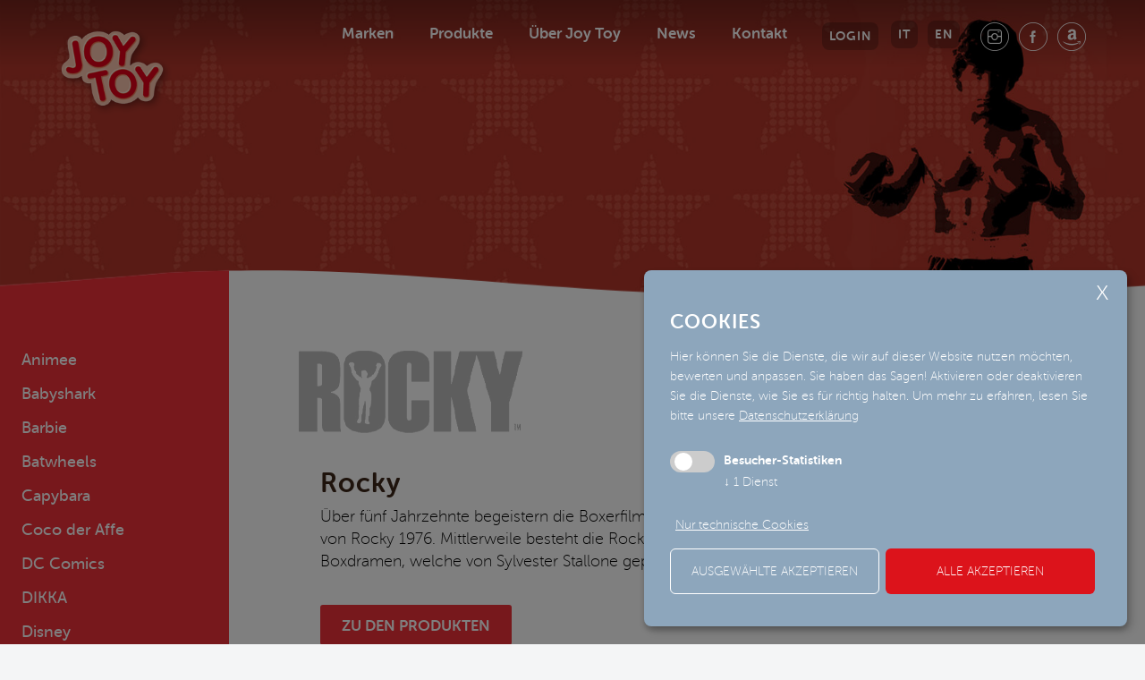

--- FILE ---
content_type: text/html; charset=utf-8
request_url: https://www.joy-toy.com/de/marken/rocky-balboa-1049.html
body_size: 7048
content:
<!DOCTYPE html>
<html lang="de">
<head>
    <meta charset="utf-8">
    <meta name="viewport" content="width=device-width, initial-scale=1.0, maximum-scale=1.0, user-scalable=no" />
    <!--[if lt IE 9]>
        <script src="/content/scripts/html5-3.js"></script>
    <![endif]-->
    <title>
                Rocky Balboa

    </title>
            <meta name="robots" content="index, follow, noodp, noyd" />
    <meta name="keywords" content="" />
    <meta name="description" content="" />
    <meta name="author" content="teamblau, LB, MF, FS" />
    <meta name="generator" content="2017, teamblau, JOYTOY" />
    <link rel="apple-touch-icon" sizes="57x57" href="/content/img/icons/apple-icon-57x57.png">
    <link rel="apple-touch-icon" sizes="60x60" href="/content/img/icons/apple-icon-60x60.png">
    <link rel="apple-touch-icon" sizes="72x72" href="/content/img/icons/apple-icon-72x72.png">
    <link rel="apple-touch-icon" sizes="76x76" href="/content/img/icons/apple-icon-76x76.png">
    <link rel="apple-touch-icon" sizes="114x114" href="/content/img/icons/apple-icon-114x114.png">
    <link rel="apple-touch-icon" sizes="120x120" href="/content/img/icons/apple-icon-120x120.png">
    <link rel="apple-touch-icon" sizes="144x144" href="/content/img/icons/apple-icon-144x144.png">
    <link rel="apple-touch-icon" sizes="152x152" href="/content/img/icons/apple-icon-152x152.png">
    <link rel="apple-touch-icon" sizes="180x180" href="/content/img/icons/apple-icon-180x180.png">
    <link rel="icon" type="image/png" sizes="192x192" href="/content/img/icons/android-icon-192x192.png">
    <link rel="icon" type="image/png" sizes="32x32" href="/content/img/icons/favicon-32x32.png">
    <link rel="icon" type="image/png" sizes="96x96" href="/content/img/icons/favicon-96x96.png">
    <link rel="icon" type="image/png" sizes="16x16" href="/content/img/icons/favicon-16x16.png">
    <meta name="msapplication-TileColor" content="#A00022" />
    <meta name="theme-color" content="#A00022" />
    <meta name="apple-mobile-web-app-status-bar-style" content="#A00022" />
    
    <link href="/Content/css/style.css" rel="stylesheet" type="text/css" media="all" />
<link href="/Content/vendor/OwlCarousel2-2.2.0/dist/assets/owl.carousel.css" rel="stylesheet" type="text/css" media="all" />
<link href="/Content/vendor/OwlCarousel2-2.2.0/dist/assets/owl.theme.default.min.css" rel="stylesheet" type="text/css" media="all" />
<link href="/Content/vendor/cloudzoom/cloudzoom.css" rel="stylesheet" type="text/css" media="all" />

    <link href="/Content/css/print.css" rel="stylesheet" type="text/css" media="print" />

    <script src="/Content/Scripts/jquery-2.1.0.min.js"></script>
<script src="/Content/Scripts/library.js"></script>
<script src="/Content/Scripts/library_project.js"></script>
<script src="/Content/vendor/select2-4.0.3/select2.min.js"></script>
<script src="/Content/vendor/cloudzoom/cloudzoom.js"></script>


    <script src='https://www.google.com/recaptcha/api.js'></script>



            <!-- Cookie Consent Skript fuer Besucher-Statistiken/Matomo -->
            <script type="text/plain"
                    data-type="application/javascript"
                    data-name="">
                var _mtm = window._mtm = window._mtm || [];
_mtm.push({'mtm.startTime': (new Date().getTime()), 'event': 'mtm.Start'});
var d=document, g=d.createElement('script'), s=d.getElementsByTagName('script')[0];
g.async=true; g.src='https://cdn.matomo.cloud/joytoy.matomo.cloud/container_XFAEmv6b.js'; s.parentNode.insertBefore(g,s);
            </script>





</head>
<body class="lizenz">
    




    


<div id="siteTop" class="row no-margin">
</div>


    <div class="rel siteContainer">
<nav id="mainNavi">

<div id="leisteTopLogin" class="loginBar row sitePaddingLR no-margin">
    <div class="leisteTopLoginInner">
        <div id="LoginCloser"><i class="icon-close"></i></div>
        

        <form id="frmLogin" action="#" method="post" autocomplete="off" onsubmit="return chkLoginMenu('de', false)">
            <div class="h2"><strong>Login</strong></div>
            <input type="email" name="username" id="UserMail" placeholder="Username" />
            <input type="password" name="pw" id="UserPass" placeholder="Passwort" />
            <input type="submit" value="Login" class="buttonLarge buttonPage" />
            <div class="clearerTablet"></div>
            <div class="loginInfos">
                <div>Ich habe mein <a href="javascript:void(0)" id="pwForgotten" onclick="showPassVergessen(true)">Passwort vergessen</a></div>
                <div>Neu hier? Bitte <a href="/de/registrierung-25.html">Registrieren Sie sich hier</a></div>
            </div>
            <div class="LClear"></div>
        </form>

        <form id="frmPwVergessen" action="#" method="post" autocomplete="off" onsubmit="return chkLoginMenu('de', true)">
            <div class="h2"><strong>Passwort anfordern</strong></div>
            <input type="email" name="useremail" id="UserMailPw" placeholder="E-Mail" />          
            <input type="submit" value="anfordern" class="buttonLarge buttonPage" />            
            <div class="clearerTablet"></div>
            <div class="loginInfos">
                <div>Ich m&#246;chte mich <a href="javascript:void(0)" id="showLogin" onclick="showPassVergessen(false)">einloggen</a></div>
                <div>Neu hier? Bitte <a href="/de/registrierung-25.html">Registrieren Sie sich hier</a></div>
            </div>
            <div class="LClear"></div>
        </form>

    </div>   
</div>

    <div class="inner container">
        <div class="socials">

    <a class="social pinterest" href="http://www.instagram.com/joytoyag" title="Instagram" target="_blank"><i class="icon-Instagram"></i></a>
    <a class="social facebook" href="https://www.facebook.com/Joy-Toy-494263307305996/" title="Facebook" target="_blank"><i class="icon-FB"></i></a>
    <a class="social amazon" href="https://www.amazon.de/stores/JOYTOYAG/page/26A20F29-CB55-45EA-A2FF-A4034F284C30?lp_asin=B09PG8S2MS&amp;amp;amp;ref_=ast_bln&amp;amp;amp;store_ref=bl_ast_dp_brandLogo_sto" title="Amazon" target="_blank"><i class="icon-Amazon"></i></a>

        </div>


<div class="langNavi LNoPrint fr">
    <div class="paddCont tar">
            <a href="https://www.joy-toy.com/it/brand/rocky-1049.html">IT</a>
            <a href="https://www.joy-toy.com/en/brand/rocky-1049.html">EN</a>
        <div class="LClear"></div>
    </div>
</div>
                <a class="loginBarLink" href="javascript:void(0)">LOGIN</a>

        <a class="logo" href="/de/"><img src="/Content/Img/logo.png" alt="JoyToy" /></a>

        
        <a href="javascript:void(0)" class="btnMobileNavi"><i class="icon-menu"></i></a>
                <a class="btnLogin" href="javascript:void(0)"><i class="icon-user"></i></a>

        <div id="naviList">


<nav>
        <ul class="navispecialSimpleList">
                <li class="">
                    <a class="link" href="/de/marken-387.html"  title="Marken">Marken</a>
                </li>
                <li class="">
                    <a class="link" href="/de/produkte-joytoy-27.html"  title="Online Katalog">Produkte</a>
                </li>
                <li class="">
                    <a class="link" href="/de/ueber-joy-toy-5.html"  title="&#220;ber Joy Toy">&#220;ber Joy Toy</a>
                </li>
                <li class="">
                    <a class="link" href="/de/news-483.html"  title="News">News</a>
                </li>
                <li class="">
                    <a class="link" href="/de/kontakt-31.html"  title="Kontakt">Kontakt</a>
                </li>
        </ul>
</nav>


        </div>
        <ul id="slide-out" class="side-nav">



        <li class="">
            <a class="link" href="/de/marken-387.html"  title="Marken">Marken</a>
        </li>
        <li class="">
            <a class="link" href="/de/produkte-joytoy-27.html"  title="Online Katalog">Produkte</a>
        </li>
        <li class="">
            <a class="link" href="/de/ueber-joy-toy-5.html"  title="&#220;ber Joy Toy">&#220;ber Joy Toy</a>
        </li>
        <li class="">
            <a class="link" href="/de/news-483.html"  title="News">News</a>
        </li>
        <li class="">
            <a class="link" href="/de/kontakt-31.html"  title="Kontakt">Kontakt</a>
        </li>



<li class="langs">
            <a href="https://www.joy-toy.com/it/brand/rocky-1049.html">IT</a>
            <a href="https://www.joy-toy.com/en/brand/rocky-1049.html">EN</a>
</li>  
        </ul>
        <div class="LClear"></div>
    </div>
</nav>
        <div class="container licenseNavi containerWhite">



    <div id="ContainerContent4666" class="cl31 ContentHeaderslider rel">
        <div class="WaveContainer">
            <div class="owl-carousel ContainerContent">
<div class="img SingleSlide" data-slideritemid="2545">
    <img src="/smartedit/images/content/sub/_published/rocky_header-lizenzseite.jpg" alt="Rocky" title="" />

</div>
            </div>
            <div class="SliderWave">
    <svg version="1.1" xmlns="http://www.w3.org/2000/svg" xmlns:xlink="http://www.w3.org/1999/xlink" x="0" y="0" width="1700" height="82" xml:space="preserve" viewBox="0 0 1700 82" preserveAspectRatio="xMinYMax">
        <defs>
            <clipPath id="Maske">
                <rect x="0" y="0" width="340" height="82" />
            </clipPath>
            <clipPath id="MaskeMedium">
                <rect x="0" y="0" width="425" height="82" />
            </clipPath>
        </defs>
    
        <pattern id="waveLizenz" width="0.5" height="1.1" patternContentUnits="objectBoundingBox">
            <path fill="#F00" d="m0.501572,1.001967l-0.501572,0c0,0 0,-0.651094 0,-0.908094c0.145902,-0.303763 0.192337,1.111826 0.501572,-0.004895c0,0.243 0,0.912989 0,0.912989z" />
        </pattern>
    
        <pattern id="wave" width="0.5" height="1.1" patternContentUnits="objectBoundingBox">
            <path fill="#FFF" d="m0.501572,1.001967l-0.501572,0c0,0 0,-0.651094 0,-0.908094c0.145902,-0.303763 0.192337,1.111826 0.501572,-0.004895c0,0.243 0,0.912989 0,0.912989z" />
        </pattern>  
              	
  
        <g id="eff">
        <rect class="white-wave-fill" fill="url(#wave)" x="-1700" y="0" width="3400" height="82" opacity="1">
        <animate attributeType="xml" attributeName="x" from="-1700" to="0" repeatCount="indefinite" dur="15s" />
            </rect>
           
        <rect class="wave-fill-large" clip-path="url(#Maske)" fill="url(#waveLizenz)" x="-1700" y="-0.5" width="3400" height="83">
        <animate attributeType="xml" attributeName="x" from="-1700" to="0" repeatCount="indefinite" dur="15s" />
            </rect>   
             
        <rect class="wave-fill-medium" clip-path="url(#MaskeMedium)" fill="url(#waveLizenz)" x="-1700" y="-0.5" width="3400" height="83">
        <animate attributeType="xml" attributeName="x" from="-1700" to="0" repeatCount="indefinite" dur="15s" />
            </rect>
        </g>
        <use xlink:href="#fff" opacity="1" />
    </svg>


    
</div>

        </div>
    </div>
<div class="flex-container">


<div class="LicenseNaviL flex-item">
    <div class="inner">
        <div class="hide-on-med-and-up licenseOpener">
            Rocky Balboa <i class="icon-re2"></i>
        </div>
        <ul>
                <li>
                    <a href="/de/marken/animee-1185.html">Animee</a>
                </li>
                <li>
                    <a href="/de/marken/babyshark-451.html">Babyshark</a>
                </li>
                <li>
                    <a href="/de/marken/barbie-1059.html">Barbie</a>
                </li>
                <li>
                    <a href="/de/marken/batwheels-1147.html">Batwheels</a>
                </li>
                <li>
                    <a href="/de/marken/capybara-1197.html">Capybara</a>
                </li>
                <li>
                    <a href="/de/marken/coco-der-affe-393.html">Coco der Affe</a>
                </li>
                <li>
                    <a href="/de/marken/dc-comics-1107.html">DC Comics</a>
                </li>
                <li>
                    <a href="/de/marken/dikka-1145.html">DIKKA</a>
                </li>
                <li>
                    <a href="/de/marken/disney-411.html">Disney</a>
                </li>
                <li>
                    <a href="/de/marken/dragons-635.html">Dragons</a>
                </li>
                <li>
                    <a href="/de/marken/drakliths-1181.html">Drakliths</a>
                </li>
                <li>
                    <a href="/de/marken/dungeons-dragons-1121.html">Dungeons &amp; Dragons</a>
                </li>
                <li>
                    <a href="/de/marken/dulcop-seifenblasen-1137.html">Dulcop Seifenblasen</a>
                </li>
                <li>
                    <a href="/de/marken/football-1151.html">Football</a>
                </li>
                <li>
                    <a href="/de/marken/funny-cats-1207.html">Funny Cats</a>
                </li>
                <li>
                    <a href="/de/marken/gabbys-dollhouse-1103.html">Gabby&#39;s Dollhouse</a>
                </li>
                <li>
                    <a href="/de/marken/game-of-thrones-1091.html">Game of Thrones</a>
                </li>
                <li>
                    <a href="/de/marken/harry-potter-599.html">Harry Potter</a>
                </li>
                <li>
                    <a href="/de/marken/hello-kitty-997.html">Hello Kitty</a>
                </li>
                <li>
                    <a href="/de/marken/joy-toy-plushworld-623.html">Joy Toy Plushworld</a>
                </li>
                <li>
                    <a href="/de/marken/joy-toy-trends-1125.html">Joy Toy Trends</a>
                </li>
                <li>
                    <a href="/de/marken/jurassic-world-615.html">Jurassic World</a>
                </li>
                <li>
                    <a href="/de/marken/kuromi-1177.html">Kuromi</a>
                </li>
                <li>
                    <a href="/de/marken/lego-677.html">Lego</a>
                </li>
                <li>
                    <a href="/de/marken/lol-409.html">L.O.L.</a>
                </li>
                <li>
                    <a href="/de/marken/minions-397.html">Minions</a>
                </li>
                <li>
                    <a href="/de/marken/miraculous-415.html">Miraculous</a>
                </li>
                <li>
                    <a href="/de/marken/monster-high-1149.html">Monster High</a>
                </li>
                <li>
                    <a href="/de/marken/my-little-pony-697.html">My little Pony</a>
                </li>
                <li>
                    <a href="/de/marken/nerf-1053.html">Nerf</a>
                </li>
                <li>
                    <a href="/de/marken/pandaliebe-1071.html">Pandaliebe</a>
                </li>
                <li>
                    <a href="/de/marken/paw-patrol-595.html">Paw Patrol</a>
                </li>
                <li>
                    <a href="/de/marken/peppa-pig-1013.html">Peppa Pig</a>
                </li>
                <li>
                    <a href="/de/marken/prinzessin-maja-von-hohenzollern-1005.html">Prinzessin Maja von Hohenzollern</a>
                </li>
                <li>
                    <a href="/de/marken/pjm-587.html">PJ Masks</a>
                </li>
                <li class="active">
                    <a class="active" href="/de/marken/rocky-balboa-1049.html">Rocky Balboa</a>
                </li>
                <li>
                    <a href="/de/marken/spirit-437.html">Spirit</a>
                </li>
                <li>
                    <a href="/de/marken/superwings-439.html">Superwings</a>
                </li>
                <li>
                    <a href="/de/marken/steelblossoms-1189.html">Steelblossoms</a>
                </li>
                <li>
                    <a href="/de/marken/trolls-441.html">Trolls</a>
                </li>
                <li>
                    <a href="/de/marken/transformers-1129.html">Transformers</a>
                </li>
                <li>
                    <a href="/de/marken/unicorn-academy-1173.html">Unicorn Academy</a>
                </li>
                <li>
                    <a href="/de/marken/universal-studios-627.html">Universal Studios</a>
                </li>
                <li>
                    <a href="/de/marken/warner-classics-1025.html">Warner Classics</a>
                </li>
                <li>
                    <a href="/de/marken/wicked-1169.html">Wicked</a>
                </li>
                <li>
                    <a href="/de/marken/yummies-701.html">Yummies</a>
                </li>
                <li>
                    <a href="/de/marken/100-wolf-733.html">100% Wolf</a>
                </li>
        </ul>
    </div>
</div>
<div class="LicenseNaviR flex-item"><div class="inner"><div class="ContainerContent ContainerContent19">
    <img src="/smartedit/images/content/_published/rocky.png" alt="" title="" class="contentImgLayout19" />

    <h1 class="h1">Rocky</h1>

&#220;ber f&#252;nf Jahrzehnte begeistern die Boxerfilme bereits ihre Fans, ausgehend von Rocky 1976. Mittlerweile besteht die Rocky-Filmreihe aus acht Boxdramen, welche von Sylvester Stallone gepr&#228;gt wurden.


    <div class="buttonsContent">
            <a class="buttonLarge buttonPage" href="/de/marken/rocky-balboa/produktsuche-1051.html"> zu den Produkten</a>
    </div>
<div class="LClear"></div>
</div>    <div class="FlyoutImages FlyOutContent FlyOutSpacer2">
                    <div class="FlyOut FlyOutR animation-element"><img src="/smartedit/images/content/img3/_published/rocky_flyout_lizenz-kopie.png" alt="" /></div>
    </div>
</div></div></div>

<div class="row sitePaddingLR" id="rowNewsletter">
    <div class="inner">
        <div class="col1 col l5 m12 s12">
            JOY TOY <span>Newsletter</span>
        </div>
        <div class="col2 col l6 m12 s12 rel nlRowCentredCell nlRowForm">
            <form name="frmNlFooter1" id="frmNlFooter1" action="#NlForm" novalidate="novalidate" onsubmit="return chkfrmNewsletter(1);" class="flex-container-on-small-only">
                <div class="btn btnRed flex-item">
                    <button type="submit" class="btn btnRed col">Anmelden</button>
                </div>
                <div class="tbinputBorder flex-item" id="nlFooterField">
                    <input id="nlFooterEmail" name="mail" placeholder="Ihre Emailadresse" type="email"/>
                    <div class="ErrMessage"></div>
                </div>
                <div class="sendedMessage dn">Ihre Daten wurden korrekt eingetragen. Sie erhalten nun eine Email, wo Sie den enthaltenen Link best&#228;tigen m&#252;ssen um die Registrierung erfolgreich abschlie&#223;en zu k&#246;nnen.</div>
            </form>
        </div>
    </div>

</div>
<footer>
    <div class="row row1">
        <div class="col s12 m10 no-pad">
            <div class="col l3 m6 s12 col1 hide-on-small-only">
                <div class="h4">Joy Toy AG</div>
                <div>Schabs - F&#246;rche 12<br />
39040 Natz/Schabs (BZ)<br />
S&#252;dtirol - Italien</div>
            </div>

            <div class="col l3 m6 s12 col2  hide-on-small-only">
                    <div class="h4">Kontakt</div>
                                    <div><strong>T</strong> <a class="callTel">+39 0472 412 100</a></div>
                                    <div><strong>F</strong> +39 0472 412 222</div>
                                    <div><strong>Mail</strong> <a href="mailto:info@joy-toy.com">info@joy-toy.com</a></div>
            </div>

            <div class="hide-on-large-only hide-on-small-only LCs gutter"></div>
                <div class="col l3 m6 s12 col3 hide-on-small-only specialNaviFooterA">
                    <div class="h4">Service</div>

            <a href="/de/produkte-joytoy-27.html"  title="Online Katalog">Produkte</a>
            <a href="http://11047.s4.teamblau.com/de/kontakt-31.html#ContentVertrieb"  target="_blank"  title="">Vertriebspunkte</a>
            <a href="/de/katalog-download-591.html"  title="Katalog Download">Katalog Download</a>



                </div>
            <div class="col l3 m6 s12 col4 hide-on-small-only">
                <div class="h4">Soziale Medien</div>

    <a class="social pinterest" href="http://www.instagram.com/joytoyag" title="Instagram" target="_blank"><i class="icon-Instagram"></i></a>
    <a class="social facebook" href="https://www.facebook.com/Joy-Toy-494263307305996/" title="Facebook" target="_blank"><i class="icon-FB"></i></a>
    <a class="social amazon" href="https://www.amazon.de/stores/JOYTOYAG/page/26A20F29-CB55-45EA-A2FF-A4034F284C30?lp_asin=B09PG8S2MS&amp;amp;amp;ref_=ast_bln&amp;amp;amp;store_ref=bl_ast_dp_brandLogo_sto" title="Amazon" target="_blank"><i class="icon-Amazon"></i></a>

            </div>
            <div class="hide-on-med-and-up" id="footerInfosMobile">
                <div class="h4">Joy Toy AG</div>
                <div>Schabs - F&#246;rche 12<span>, </span>
39040 Natz/Schabs (BZ)<span>, </span>
S&#252;dtirol - Italien</div>
                <div class="contacts">
                        <div><strong>T</strong> <a class="callTel">+39 0472 412 100</a></div>
                                            <div><strong>F</strong> +39 0472 412 222</div>
                                            <div><strong>Mail</strong> <a href="mailto:info@joy-toy.com">info@joy-toy.com</a></div>
                </div>
                <div>&copy; JOY TOY - Alle Rechte vorbehalten - MwSt.Nr.: IT 01330270214 - WEEE: DE 58493530   -   AEE: IT 13070000008074</div>
            </div>
        </div>
    </div>
    <div class="row row2">
        <div class="col s12">
            <div class="left">

    <div class="SpecialNaviFooter2Cont">
            <a href="/de/impressum333-9.html"  title="Impressum - Privacy - Cookies">Impressum - Privacy - Cookies</a>
        <a href="javascript:void(0)" class="js-show-klaro" title="Cookieeinstellungen &#228;ndern">Cookieeinstellungen &#228;ndern</a>
    </div>



                <span class="hide-on-small-only copyMobile">&copy; JOY TOY - Alle Rechte vorbehalten - MwSt.Nr.: IT 01330270214 - WEEE: DE 58493530   -   AEE: IT 13070000008074</span>

            </div>
            <div class="LCs s12"></div>
            <div id="socialsMobile" class="hide-on-med-and-up">

    <a class="social pinterest" href="http://www.instagram.com/joytoyag" title="Instagram" target="_blank"><i class="icon-Instagram"></i></a>
    <a class="social facebook" href="https://www.facebook.com/Joy-Toy-494263307305996/" title="Facebook" target="_blank"><i class="icon-FB"></i></a>
    <a class="social amazon" href="https://www.amazon.de/stores/JOYTOYAG/page/26A20F29-CB55-45EA-A2FF-A4034F284C30?lp_asin=B09PG8S2MS&amp;amp;amp;ref_=ast_bln&amp;amp;amp;store_ref=bl_ast_dp_brandLogo_sto" title="Amazon" target="_blank"><i class="icon-Amazon"></i></a>

            </div>
        </div>

        <div id="rainbowMobile" class="hide-on-med-and-up fr"></div>
        <div class="LClear"></div>
    </div>
    <div id="rainbow" class="hide-on-small-only"></div>
</footer>
        </div>
    </div>
<div class="LClear"></div>    


<script type="text/javascript" src="/js-scripts/de/tbCookieConsent/scripts/tbCookieConsent-klaro-init.js"></script>

    
    <script src="/Content/Scripts/ajax.js"></script>
<script src="/Content/vendor/OwlCarousel2-2.2.0/dist/owl.carousel.js"></script>
<script src="/Content/tbModules/tbCookieConsent/klaro.js"></script>

    <script>
        sLang = 'de';
        sFormInbearbeitung = 'Ihre Daten werden bereits bearbeitet - Bitte einen Moment Geduld!';
    </script>
</body>
</html>


--- FILE ---
content_type: text/css
request_url: https://www.joy-toy.com/Content/css/style.css
body_size: 37919
content:
@charset "UTF-8";
/****************
  tb mixins
*****************/
.flex-container, .ContentNewsBox .newsBoxItemCont .NewsBoxCol .NewsBoxSmallCont, .ContentNewsBox .newsBoxItemCont {
  display: -ms-flexbox;
  display: -webkit-flex;
  display: flex;
  -webkit-flex-direction: row;
  -ms-flex-direction: row;
  flex-direction: row;
  -webkit-flex-wrap: wrap;
  -ms-flex-wrap: wrap;
  flex-wrap: wrap;
  -webkit-justify-content: flex-start;
  -ms-flex-pack: start;
  justify-content: flex-start;
  -webkit-align-content: flex-start;
  -ms-flex-line-pack: start;
  align-content: flex-start;
  -webkit-align-items: stretch;
  -ms-flex-align: stretch;
  align-items: stretch;
}
.flex-container .flex-item, .ContentNewsBox .newsBoxItemCont .NewsBoxCol .NewsBoxSmallCont .flex-item, .ContentNewsBox .newsBoxItemCont .flex-item, .ContentNewsBox .newsBoxItemCont .NewsBoxCol .ContentNewsBoxItemSmall, .ContentNewsBox .newsBoxItemCont .NewsBoxCol {
  -webkit-order: 0;
  -ms-flex-order: 0;
  order: 0;
  -webkit-flex: 0 1 auto;
  -ms-flex: 0 1 auto;
  flex: 0 1 auto;
  -webkit-align-self: stretch;
  -ms-flex-item-align: stretch;
  align-self: stretch;
  display: flex;
}
.flex-container .flex-item .flex-inner, .ContentNewsBox .newsBoxItemCont .flex-item .flex-inner, .ContentNewsBox .newsBoxItemCont .NewsBoxCol .flex-inner {
  display: block;
  width: 100%;
}

/*** Colors ***/
.shades.greyBg {
  background-color: #F4F5F6 !important;
}

.shades-text.text-greyBg {
  color: #F4F5F6 !important;
}

.shades.greyBorder {
  background-color: #BBB !important;
}

.shades-text.text-greyBorder {
  color: #BBB !important;
}

.shades.blueGrey {
  background-color: #004570 !important;
}

.shades-text.text-blueGrey {
  color: #004570 !important;
}

.shades.black {
  background-color: #000000 !important;
}

.shades-text.text-black {
  color: #000000 !important;
}

.shades.white {
  background-color: #FFFFFF !important;
}

.shades-text.text-white {
  color: #FFFFFF !important;
}

.shades.transparent {
  background-color: transparent !important;
}

.shades-text.text-transparent {
  color: transparent !important;
}

.status-color.green {
  background-color: #22b132 !important;
}

.status-color-text.text-green {
  color: #22b132 !important;
}

.status-color.yellow {
  background-color: #FF0 !important;
}

.status-color-text.text-yellow {
  color: #FF0 !important;
}

.status-color.orange {
  background-color: #ed740d !important;
}

.status-color-text.text-orange {
  color: #ed740d !important;
}

.status-color.red {
  background-color: #ff0000 !important;
}

.status-color-text.text-red {
  color: #ff0000 !important;
}

.status-color.redbg {
  background-color: #ffcccc !important;
}

.status-color-text.text-redbg {
  color: #ffcccc !important;
}

.status-color.info {
  background-color: #00AADA !important;
}

.status-color-text.text-info {
  color: #00AADA !important;
}

.greyBg {
  background-color: #F4F5F6 !important;
}

.greyBg-text {
  color: #F4F5F6 !important;
}

.greyBorder {
  background-color: #BBB !important;
}

.greyBorder-text {
  color: #BBB !important;
}

.blueGrey {
  background-color: #004570 !important;
}

.blueGrey-text {
  color: #004570 !important;
}

.black {
  background-color: #000000 !important;
}

.black-text {
  color: #000000 !important;
}

.white {
  background-color: #FFFFFF !important;
}

.white-text {
  color: #FFFFFF !important;
}

.transparent {
  background-color: transparent !important;
}

.transparent-text {
  color: transparent !important;
}

/*** Global ***/
/*********************
  Media Query Classes
**********************/
@media only screen and (max-width : 600px) {
  .hide-on-small-only, .hide-on-small-and-down {
    display: none !important;
  }
}

@media only screen and (max-width : 992px) {
  .hide-on-med-and-down {
    display: none !important;
  }
}

@media only screen and (min-width : 601px) {
  .hide-on-med-and-up {
    display: none !important;
  }
}

@media only screen and (min-width: 600px) and (max-width: 992px) {
  .hide-on-med-only {
    display: none !important;
  }
}

@media only screen and (min-width : 993px) {
  .hide-on-large-only {
    display: none !important;
  }
}

@media only screen and (min-width : 993px) {
  .show-on-large {
    display: block !important;
  }
}

@media only screen and (min-width: 600px) and (max-width: 992px) {
  .show-on-medium {
    display: block !important;
  }
}

@media only screen and (max-width : 600px) {
  .show-on-small {
    display: block !important;
  }
}

@media only screen and (min-width : 601px) {
  .show-on-medium-and-up {
    display: block !important;
  }
}

@media only screen and (max-width : 992px) {
  .show-on-medium-and-down {
    display: block !important;
  }
}

/*** tbCookie2020 - with klaro!r ***/
/*** Mehr Einstellungen unter Content\tbModule\tbCookie2020\klaro-vars.scss***/
/*! normalize.css v3.0.2 | MIT License | git.io/normalize */
/**
 * 1. Set default font family to sans-serif.
 * 2. Prevent iOS text size adjust after orientation change, without disabling
 *    user zoom.
 */
html {
  font-family: sans-serif; /* 1 */
  -ms-text-size-adjust: 100%; /* 2 */
  -webkit-text-size-adjust: 100%; /* 2 */
}

/**
 * Remove default margin.
 */
body {
  margin: 0;
}

/* HTML5 display definitions
   ========================================================================== */
/**
 * Correct `block` display not defined for any HTML5 element in IE 8/9.
 * Correct `block` display not defined for `details` or `summary` in IE 10/11
 * and Firefox.
 * Correct `block` display not defined for `main` in IE 11.
 */
article,
aside,
details,
figcaption,
figure,
footer,
header,
hgroup,
main,
menu,
nav,
section,
summary {
  display: block;
}

/**
 * 1. Correct `inline-block` display not defined in IE 8/9.
 * 2. Normalize vertical alignment of `progress` in Chrome, Firefox, and Opera.
 */
audio,
canvas,
progress,
video {
  display: inline-block; /* 1 */
  vertical-align: baseline; /* 2 */
}

/**
 * Prevent modern browsers from displaying `audio` without controls.
 * Remove excess height in iOS 5 devices.
 */
audio:not([controls]) {
  display: none;
  height: 0;
}

/**
 * Address `[hidden]` styling not present in IE 8/9/10.
 * Hide the `template` element in IE 8/9/11, Safari, and Firefox < 22.
 */
[hidden],
template {
  display: none;
}

/* Links
   ========================================================================== */
/**
 * Remove the gray background color from active links in IE 10.
 */
a {
  background-color: transparent;
}

/**
 * Improve readability when focused and also mouse hovered in all browsers.
 */
a:active,
a:hover {
  outline: 0;
}

/* Text-level semantics
   ========================================================================== */
/**
 * Address styling not present in IE 8/9/10/11, Safari, and Chrome.
 */
abbr[title] {
  border-bottom: 1px dotted;
}

/**
 * Address style set to `bolder` in Firefox 4+, Safari, and Chrome.
 */
b,
strong {
  font-weight: bold;
}

/**
 * Address styling not present in Safari and Chrome.
 */
dfn {
  font-style: italic;
}

/**
 * Address variable `h1` font-size and margin within `section` and `article`
 * contexts in Firefox 4+, Safari, and Chrome.
 */
h1, h2, h3, h4, h5, h6 {
  font-size: inherit;
  margin: 0;
}

/**
 * Address styling not present in IE 8/9.
 */
mark {
  background: #ff0;
  color: #000;
}

/**
 * Address inconsistent and variable font size in all browsers.
 */
small {
  font-size: 80%;
}

/**
 * Prevent `sub` and `sup` affecting `line-height` in all browsers.
 */
sub,
sup {
  font-size: 75%;
  line-height: 0;
  position: relative;
  vertical-align: baseline;
}

sup {
  top: -0.5em;
}

sub {
  bottom: -0.25em;
}

/* Embedded content
   ========================================================================== */
/**
 * Remove border when inside `a` element in IE 8/9/10.
 */
img {
  border: 0;
}

/**
 * Correct overflow not hidden in IE 9/10/11.
 */
svg:not(:root) {
  overflow: hidden;
}

/* Grouping content
   ========================================================================== */
/**
 * Address margin not present in IE 8/9 and Safari.
 */
figure {
  margin: 1em 40px;
}

/**
 * Address differences between Firefox and other browsers.
 */
hr {
  -moz-box-sizing: content-box;
  box-sizing: content-box;
  height: 0;
}

/**
 * Contain overflow in all browsers.
 */
pre {
  overflow: auto;
}

/**
 * Address odd `em`-unit font size rendering in all browsers.
 */
code,
kbd,
pre,
samp {
  font-family: monospace, monospace;
  font-size: 1em;
}

/* Forms
   ========================================================================== */
/**
 * Known limitation: by default, Chrome and Safari on OS X allow very limited
 * styling of `select`, unless a `border` property is set.
 */
/**
 * 1. Correct color not being inherited.
 *    Known issue: affects color of disabled elements.
 * 2. Correct font properties not being inherited.
 * 3. Address margins set differently in Firefox 4+, Safari, and Chrome.
 */
button,
input,
optgroup,
select,
textarea {
  color: inherit; /* 1 */
  font: inherit; /* 2 */
  margin: 0; /* 3 */
}

/**
 * Address `overflow` set to `hidden` in IE 8/9/10/11.
 */
button {
  overflow: visible;
}

/**
 * Address inconsistent `text-transform` inheritance for `button` and `select`.
 * All other form control elements do not inherit `text-transform` values.
 * Correct `button` style inheritance in Firefox, IE 8/9/10/11, and Opera.
 * Correct `select` style inheritance in Firefox.
 */
button,
select {
  text-transform: none;
}

/**
 * 1. Avoid the WebKit bug in Android 4.0.* where (2) destroys native `audio`
 *    and `video` controls.
 * 2. Correct inability to style clickable `input` types in iOS.
 * 3. Improve usability and consistency of cursor style between image-type
 *    `input` and others.
 */
/* 1 */
html input[type=button],
button,
input[type=reset],
input[type=submit] {
  -webkit-appearance: button; /* 2 */
  cursor: pointer; /* 3 */
}

/**
 * Re-set default cursor for disabled elements.
 */
button[disabled],
html input[disabled] {
  cursor: default;
}

/**
 * Remove inner padding and border in Firefox 4+.
 */
button::-moz-focus-inner,
input::-moz-focus-inner {
  border: 0;
  padding: 0;
}

/**
 * Address Firefox 4+ setting `line-height` on `input` using `!important` in
 * the UA stylesheet.
 */
input {
  line-height: normal;
}

/**
 * It's recommended that you don't attempt to style these elements.
 * Firefox's implementation doesn't respect box-sizing, padding, or width.
 *
 * 1. Address box sizing set to `content-box` in IE 8/9/10.
 * 2. Remove excess padding in IE 8/9/10.
 */
input[type=checkbox],
input[type=radio] {
  box-sizing: border-box; /* 1 */
  padding: 0; /* 2 */
}

/**
 * Fix the cursor style for Chrome's increment/decrement buttons. For certain
 * `font-size` values of the `input`, it causes the cursor style of the
 * decrement button to change from `default` to `text`.
 */
input[type=number]::-webkit-inner-spin-button,
input[type=number]::-webkit-outer-spin-button {
  height: auto;
}

/**
 * 1. Address `appearance` set to `searchfield` in Safari and Chrome.
 * 2. Address `box-sizing` set to `border-box` in Safari and Chrome
 *    (include `-moz` to future-proof).
 */
input[type=search] {
  -webkit-appearance: textfield; /* 1 */
  -moz-box-sizing: content-box;
  -webkit-box-sizing: content-box; /* 2 */
  box-sizing: content-box;
}

/**
 * Remove inner padding and search cancel button in Safari and Chrome on OS X.
 * Safari (but not Chrome) clips the cancel button when the search input has
 * padding (and `textfield` appearance).
 */
input[type=search]::-webkit-search-cancel-button,
input[type=search]::-webkit-search-decoration {
  -webkit-appearance: none;
}

/**
 * Define consistent border, margin, and padding.
 */
fieldset {
  border: 1px solid #c0c0c0;
  margin: 0 2px;
  padding: 0.35em 0.625em 0.75em;
}

/**
 * 1. Correct `color` not being inherited in IE 8/9/10/11.
 * 2. Remove padding so people aren't caught out if they zero out fieldsets.
 */
legend {
  border: 0; /* 1 */
  padding: 0; /* 2 */
}

/**
 * Remove default vertical scrollbar in IE 8/9/10/11.
 */
textarea {
  overflow: auto;
}

/**
 * Don't inherit the `font-weight` (applied by a rule above).
 * NOTE: the default cannot safely be changed in Chrome and Safari on OS X.
 */
optgroup {
  font-weight: bold;
}

/* Tables
   ========================================================================== */
/**
 * Remove most spacing between table cells.
 */
table {
  border-collapse: collapse;
  border-spacing: 0;
}

td,
th {
  padding: 0;
}

@font-face {
  font-family: "museo_sans_rounded";
  src: url("/Content/fonts/museo-rounded/museosansrounded-100-webfont.woff2") format("woff2"), url("/Content/fonts/museo-rounded/museosansrounded-100-webfont.woff") format("woff");
  font-weight: 100;
  font-style: normal;
}
@font-face {
  font-family: "museo_sans_rounded";
  src: url("/Content/fonts/museo-rounded/museosansrounded-300-webfont.woff2") format("woff2"), url("/Content/fonts/museo-rounded/museosansrounded-300-webfont.woff") format("woff");
  font-weight: 300;
  font-style: normal;
}
@font-face {
  font-family: "museo_sans_rounded";
  src: url("/Content/fonts/museo-rounded/museosansrounded-300-webfont.woff2") format("woff2"), url("/Content/fonts/museo-rounded/museosansrounded-300-webfont.woff") format("woff");
  font-weight: normal;
  font-style: normal;
}
@font-face {
  font-family: "museo_sans_rounded";
  src: url("/Content/fonts/museo-rounded/museosansrounded-500-webfont.woff2") format("woff2"), url("/Content/fonts/museo-rounded/museosansrounded-500-webfont.woff") format("woff");
  font-weight: 500;
  font-style: normal;
}
@font-face {
  font-family: "museo_sans_rounded";
  src: url("/Content/fonts/museo-rounded/museosansrounded-700-webfont.woff2") format("woff2"), url("/Content/fonts/museo-rounded/museosansrounded-700-webfont.woff") format("woff");
  font-weight: 700;
  font-style: normal;
}
@font-face {
  font-family: "museo_sans_rounded";
  src: url("/Content/fonts/museo-rounded/museosansrounded-900-webfont.woff2") format("woff2"), url("/Content/fonts/museo-rounded/museosansrounded-900-webfont.woff") format("woff");
  font-weight: 900;
  font-style: normal;
}
body {
  font-size: 18px;
  font-family: museo_sans_rounded;
  font-weight: 100;
  color: #000;
  line-height: 1.4em;
}

strong {
  font-weight: 700;
}

.base-text {
  font-weigh: 300;
}

.heading {
  color: #3D2619;
  font-weight: 700;
}

footer .heading {
  color: #FFF;
}

.subheading {
  color: #333;
  font-weight: 300;
}

.h1,
.h2,
.h3,
.h4 {
  letter-spacing: 1px;
}

.h1 {
  font-size: 50px;
  font-weight: 700;
  margin-bottom: 0.75rem;
  line-height: normal;
}
@media only screen and (min-width : 601px) and (max-width : 992px) {
  .h1 {
    font-size: 30px;
  }
}
@media only screen and (max-width : 600px) {
  .h1 {
    font-size: 25px;
  }
}

.h2 {
  font-size: 25px;
  font-weight: 300;
  margin-bottom: 0.75rem;
  line-height: normal;
}
@media only screen and (min-width : 601px) and (max-width : 992px) {
  .h2 {
    font-size: 22px;
  }
}
@media only screen and (max-width : 600px) {
  .h2 {
    font-size: 20px;
  }
}

.h3 {
  font-size: 30px;
  font-weight: 600;
  margin-bottom: 0.75rem;
  line-height: normal;
}
@media only screen and (min-width : 601px) and (max-width : 992px) {
  .h3 {
    font-size: 24px;
  }
}
@media only screen and (max-width : 600px) {
  .h3 {
    font-size: 22px;
  }
}

.h4 {
  font-size: 16px;
  font-weight: 600;
  margin-bottom: 0.75rem;
  line-height: normal;
}
@media only screen and (max-width : 992px) {
  .h4 {
    font-size: 15px;
  }
}

.h5 {
  font-size: 18px;
  font-weight: 500;
  margin-bottom: 0.75rem;
  line-height: normal;
}
@media only screen and (min-width : 601px) and (max-width : 992px) {
  .h5 {
    font-size: 17px;
  }
}
@media only screen and (max-width : 600px) {
  .h5 {
    font-size: 15px;
  }
}

.container {
  margin: 0 auto;
  max-width: 1500px;
  width: 90%;
}

@media only screen and (min-width : 601px) {
  .container {
    width: 85%;
  }
}
@media only screen and (min-width : 993px) {
  .container {
    width: 70%;
  }
}
.container .row {
  margin-left: -0.75rem;
  margin-right: -0.75rem;
}

.section {
  padding-top: 1rem;
  padding-bottom: 1rem;
}
.section.no-pad {
  padding: 0;
}
.section.no-pad-bot {
  padding-bottom: 0;
}
.section.no-pad-top {
  padding-top: 0;
}

.row {
  margin-left: auto;
  margin-right: auto;
  margin-bottom: 20px;
}
.row:after {
  content: "";
  display: table;
  clear: both;
}
.row .col {
  float: left;
  -webkit-box-sizing: border-box;
  -moz-box-sizing: border-box;
  box-sizing: border-box;
  padding: 0 0.75rem;
}
.row .col.s1 {
  width: 8.3333333333%;
  margin-left: 0;
}
.row .col.s2 {
  width: 16.6666666667%;
  margin-left: 0;
}
.row .col.s3 {
  width: 25%;
  margin-left: 0;
}
.row .col.s4 {
  width: 33.3333333333%;
  margin-left: 0;
}
.row .col.s5 {
  width: 41.6666666667%;
  margin-left: 0;
}
.row .col.s6 {
  width: 50%;
  margin-left: 0;
}
.row .col.s7 {
  width: 58.3333333333%;
  margin-left: 0;
}
.row .col.s8 {
  width: 66.6666666667%;
  margin-left: 0;
}
.row .col.s9 {
  width: 75%;
  margin-left: 0;
}
.row .col.s10 {
  width: 83.3333333333%;
  margin-left: 0;
}
.row .col.s11 {
  width: 91.6666666667%;
  margin-left: 0;
}
.row .col.s12 {
  width: 100%;
  margin-left: 0;
}
.row .col.offset-s1 {
  margin-left: 8.3333333333%;
}
.row .col.offset-s2 {
  margin-left: 16.6666666667%;
}
.row .col.offset-s3 {
  margin-left: 25%;
}
.row .col.offset-s4 {
  margin-left: 33.3333333333%;
}
.row .col.offset-s5 {
  margin-left: 41.6666666667%;
}
.row .col.offset-s6 {
  margin-left: 50%;
}
.row .col.offset-s7 {
  margin-left: 58.3333333333%;
}
.row .col.offset-s8 {
  margin-left: 66.6666666667%;
}
.row .col.offset-s9 {
  margin-left: 75%;
}
.row .col.offset-s10 {
  margin-left: 83.3333333333%;
}
.row .col.offset-s11 {
  margin-left: 91.6666666667%;
}
.row .col.offset-s12 {
  margin-left: 100%;
}
@media only screen and (min-width : 601px) {
  .row .col.m1 {
    width: 8.3333333333%;
    margin-left: 0;
  }
  .row .col.m2 {
    width: 16.6666666667%;
    margin-left: 0;
  }
  .row .col.m3 {
    width: 25%;
    margin-left: 0;
  }
  .row .col.m4 {
    width: 33.3333333333%;
    margin-left: 0;
  }
  .row .col.m5 {
    width: 41.6666666667%;
    margin-left: 0;
  }
  .row .col.m6 {
    width: 50%;
    margin-left: 0;
  }
  .row .col.m7 {
    width: 58.3333333333%;
    margin-left: 0;
  }
  .row .col.m8 {
    width: 66.6666666667%;
    margin-left: 0;
  }
  .row .col.m9 {
    width: 75%;
    margin-left: 0;
  }
  .row .col.m10 {
    width: 83.3333333333%;
    margin-left: 0;
  }
  .row .col.m11 {
    width: 91.6666666667%;
    margin-left: 0;
  }
  .row .col.m12 {
    width: 100%;
    margin-left: 0;
  }
  .row .col.offset-m1 {
    margin-left: 8.3333333333%;
  }
  .row .col.offset-m2 {
    margin-left: 16.6666666667%;
  }
  .row .col.offset-m3 {
    margin-left: 25%;
  }
  .row .col.offset-m4 {
    margin-left: 33.3333333333%;
  }
  .row .col.offset-m5 {
    margin-left: 41.6666666667%;
  }
  .row .col.offset-m6 {
    margin-left: 50%;
  }
  .row .col.offset-m7 {
    margin-left: 58.3333333333%;
  }
  .row .col.offset-m8 {
    margin-left: 66.6666666667%;
  }
  .row .col.offset-m9 {
    margin-left: 75%;
  }
  .row .col.offset-m10 {
    margin-left: 83.3333333333%;
  }
  .row .col.offset-m11 {
    margin-left: 91.6666666667%;
  }
  .row .col.offset-m12 {
    margin-left: 100%;
  }
}
@media only screen and (min-width : 993px) {
  .row .col.l1 {
    width: 8.3333333333%;
    margin-left: 0;
  }
  .row .col.l2 {
    width: 16.6666666667%;
    margin-left: 0;
  }
  .row .col.l3 {
    width: 25%;
    margin-left: 0;
  }
  .row .col.l4 {
    width: 33.3333333333%;
    margin-left: 0;
  }
  .row .col.l5 {
    width: 41.6666666667%;
    margin-left: 0;
  }
  .row .col.l6 {
    width: 50%;
    margin-left: 0;
  }
  .row .col.l7 {
    width: 58.3333333333%;
    margin-left: 0;
  }
  .row .col.l8 {
    width: 66.6666666667%;
    margin-left: 0;
  }
  .row .col.l9 {
    width: 75%;
    margin-left: 0;
  }
  .row .col.l10 {
    width: 83.3333333333%;
    margin-left: 0;
  }
  .row .col.l11 {
    width: 91.6666666667%;
    margin-left: 0;
  }
  .row .col.l12 {
    width: 100%;
    margin-left: 0;
  }
  .row .col.offset-l1 {
    margin-left: 8.3333333333%;
  }
  .row .col.offset-l2 {
    margin-left: 16.6666666667%;
  }
  .row .col.offset-l3 {
    margin-left: 25%;
  }
  .row .col.offset-l4 {
    margin-left: 33.3333333333%;
  }
  .row .col.offset-l5 {
    margin-left: 41.6666666667%;
  }
  .row .col.offset-l6 {
    margin-left: 50%;
  }
  .row .col.offset-l7 {
    margin-left: 58.3333333333%;
  }
  .row .col.offset-l8 {
    margin-left: 66.6666666667%;
  }
  .row .col.offset-l9 {
    margin-left: 75%;
  }
  .row .col.offset-l10 {
    margin-left: 83.3333333333%;
  }
  .row .col.offset-l11 {
    margin-left: 91.6666666667%;
  }
  .row .col.offset-l12 {
    margin-left: 100%;
  }
}

@font-face {
  font-family: "Joytoy";
  src: url("/content/fonts/JoyToy-icons/Joytoy.eot?9ebc86");
  src: url("/content/fonts/JoyToy-icons/Joytoy.eot?9ebc86#iefix") format("embedded-opentype"), url("/content/fonts/JoyToy-icons/Joytoy.ttf?9ebc86") format("truetype"), url("/content/fonts/JoyToy-icons/Joytoy.woff?9ebc86") format("woff"), url("/content/fonts/JoyToy-icons/Joytoy.svg?9ebc86#Joytoy") format("svg");
  font-weight: normal;
  font-style: normal;
}
.iconGeneral, .prodFilterBar .singleFilterSelect .selectContainer::after, .ContainerContent8Video .VideoInner a:before, .ContentVertrieb .SingleLandCont .region:before, [class^=icon-], [class*=" icon-"] {
  /* use !important to prevent issues with browser extensions that change fonts */
  font-family: "Joytoy" !important;
  speak: none;
  font-style: normal;
  font-weight: normal;
  font-variant: normal;
  text-transform: none;
  line-height: 1;
  /* Better Font Rendering =========== */
  -webkit-font-smoothing: antialiased;
  -moz-osx-font-smoothing: grayscale;
}

.icon-s-tw:before, .prodFilterBar .singleFilterSelect .icon-s-tw.selectContainer::after {
  content: "\e900";
}

.icon-s-fb:before, .prodFilterBar .singleFilterSelect .icon-s-fb.selectContainer::after {
  content: "\e901";
}

.icon-s-in:before, .prodFilterBar .singleFilterSelect .icon-s-in.selectContainer::after {
  content: "\e903";
}

.icon-s-mail:before, .prodFilterBar .singleFilterSelect .icon-s-mail.selectContainer::after {
  content: "\e904";
}

.icon-s-pint:before, .prodFilterBar .singleFilterSelect .icon-s-pint.selectContainer::after {
  content: "\e905";
}

.icon-s-thum:before, .prodFilterBar .singleFilterSelect .icon-s-thum.selectContainer::after {
  content: "\e906";
}

.icon-close:before, .prodFilterBar .singleFilterSelect .icon-close.selectContainer::after {
  content: "\e907";
}

.icon-map:before, .prodFilterBar .singleFilterSelect .icon-map.selectContainer::after, .ContentVertrieb .SingleLandCont .region:before, .ContentVertrieb .SingleLandCont .prodFilterBar .singleFilterSelect .region.selectContainer::after, .prodFilterBar .singleFilterSelect .ContentVertrieb .SingleLandCont .region.selectContainer::after {
  content: "\e908";
}

.icon-play:before, .prodFilterBar .singleFilterSelect .icon-play.selectContainer::after {
  content: "\e909";
}

.icon-menu:before, .prodFilterBar .singleFilterSelect .icon-menu.selectContainer::after {
  content: "\e90a";
}

.icon-user:before, .prodFilterBar .singleFilterSelect .icon-user.selectContainer::after {
  content: "\e90b";
}

.icon-back:before, .prodFilterBar .singleFilterSelect .icon-back.selectContainer::after {
  content: "\e90c";
}

.icon-FB:before, .prodFilterBar .singleFilterSelect .icon-FB.selectContainer::after {
  content: "\e90d";
}

.icon-herz:before, .prodFilterBar .singleFilterSelect .icon-herz.selectContainer::after {
  content: "\e90e";
}

.icon-li:before, .prodFilterBar .singleFilterSelect .icon-li.selectContainer::after {
  content: "\e90f";
}

.icon-lupe:before, .prodFilterBar .singleFilterSelect .icon-lupe.selectContainer::after {
  content: "\e910";
}

.icon-pfeil:before, .prodFilterBar .singleFilterSelect .icon-pfeil.selectContainer::after {
  content: "\e911";
}

.icon-pinterest:before, .prodFilterBar .singleFilterSelect .icon-pinterest.selectContainer::after {
  content: "\e912";
}

.icon-re:before, .prodFilterBar .singleFilterSelect .icon-re.selectContainer::after, .ContainerContent8Video .VideoInner a:before, .ContainerContent8Video .VideoInner .prodFilterBar .singleFilterSelect a.selectContainer::after, .prodFilterBar .singleFilterSelect .ContainerContent8Video .VideoInner a.selectContainer::after {
  content: "\e913";
}

.icon-re2:before, .prodFilterBar .singleFilterSelect .icon-re2.selectContainer::after {
  content: "\e914";
}

.icon-Twitter:before, .prodFilterBar .singleFilterSelect .icon-Twitter.selectContainer::after {
  content: "\e915";
}

.icon-Amazon:before, .prodFilterBar .singleFilterSelect .icon-Amazon.selectContainer::after {
  content: "\e902";
}

.icon-Twitter-x:before, .prodFilterBar .singleFilterSelect .icon-Twitter-x.selectContainer::after {
  content: "\e916";
}

.icon-Instagram:before, .prodFilterBar .singleFilterSelect .icon-Instagram.selectContainer::after {
  content: "\e917";
}

/* Vorlage für CMS-Eigenschaften */
.cmsEditUrl {
  background: #FFF;
  color: #F00 !important;
  font-weight: bold !important;
  font-size: 14px !important;
  line-height: normal !important;
}

#previewOverlay {
  position: fixed;
  width: 100%;
  height: 40px;
  background-color: rgba(255, 255, 255, 0.8);
  z-index: 100000;
  top: 0;
  left: 0;
  box-shadow: 0px 0px 3px 2px rgba(0, 0, 0, 0.3);
  text-align: center;
}
#previewOverlay a {
  text-decoration: none;
}
#previewOverlay .btn {
  background-color: #f6f6f6;
  border-radius: 3px;
  color: #333;
  margin: 7px 10px;
  padding: 5px 20px;
  cursor: pointer;
  border: 1px solid #e6e6e6;
  display: inline-block;
  transition: all ease-in-out 0.3s;
  line-height: 1.2;
  height: auto;
}
#previewOverlay .btn:hover {
  background-color: #00aada;
  border: 1px solid #00bbee;
  color: #fff;
}

#prevBtnOverview.truetrue,
#BtnCmsLinks.truetrue {
  background-color: #00aada;
  border: 1px solid #00bbee;
  color: #fff;
}

#onlineBtnOverview.true {
  background-color: #00aada;
  border: 1px solid #00bbee;
  color: #fff;
}

/* Vorlage für CMS-Eigenschaften - ENDE */
/* Eigenschaften - Definitionen */
.dn {
  display: none;
}

.tal {
  text-align: left;
}

.tar {
  text-align: right;
}

.tac {
  text-align: center;
}

.cp {
  cursor: pointer;
}

.LClear {
  clear: both;
  height: 0;
  overflow: hidden;
  font-size: 0%;
  width: 1px;
}

.LClearL {
  clear: left;
  height: 0;
  overflow: hidden;
  font-size: 0%;
}

.ClearAfter {
  content: "";
  display: table;
  clear: both;
}

.LC, .LCs {
  clear: both;
}

.LCs {
  font-size: 0%;
  overflow: hidden;
}
.LCs.s2 {
  height: 2px;
}
.LCs.s4 {
  height: 4px;
}
.LCs.s6 {
  height: 6px;
}
.LCs.s8 {
  height: 8px;
}
.LCs.s10 {
  height: 10px;
}
.LCs.s12 {
  height: 12px;
}
.LCs.s14 {
  height: 14px;
}
.LCs.s16 {
  height: 16px;
}
.LCs.s18 {
  height: 18px;
}
.LCs.s20 {
  height: 20px;
}
.LCs.s22 {
  height: 22px;
}
.LCs.s24 {
  height: 24px;
}
.LCs.s26 {
  height: 26px;
}
.LCs.s28 {
  height: 28px;
}
.LCs.s30 {
  height: 30px;
}
.LCs.s32 {
  height: 32px;
}
.LCs.gutter {
  height: 1.5rem;
}
.LCs.halfGutter {
  height: 0.75rem;
}
.LCs.sSpacerGrey {
  height: 1px;
  background: #BBB;
}

.fl {
  float: left;
  display: inline;
}

.fr {
  float: right;
  display: inline;
}

.hyphenate {
  -moz-hyphens: auto;
  -o-hyphens: auto;
  -webkit-hyphens: auto;
  -ms-hyphens: auto;
  hyphens: auto;
}

.no-margin {
  margin: 0 !important;
}

.row .col.no-pad {
  padding-left: 0;
  padding-right: 0;
}

.no-margin-bottom {
  margin-bottom: 0 !important;
}

/* Eigenschaften - Definitionen - ENDE */
.rotate-90,
.icon-rotate-90::before,
.prodFilterBar .singleFilterSelect .icon-rotate-90.selectContainer::after {
  -moz-transform: rotate(90deg);
  -o-transform: rotate(90deg);
  -ms-transform: rotate(90deg);
  -webkit-transform: rotate(90deg);
  transform: rotate(90deg);
  display: inline-block;
}

.rotate-180,
.icon-rotate-180::before,
.prodFilterBar .singleFilterSelect .icon-rotate-180.selectContainer::after {
  -moz-transform: rotate(180deg);
  -o-transform: rotate(180deg);
  -ms-transform: rotate(180deg);
  -webkit-transform: rotate(180deg);
  transform: rotate(180deg);
  display: inline-block;
}

.rotate-270,
.icon-rotate-270::before,
.prodFilterBar .singleFilterSelect .icon-rotate-270.selectContainer::after {
  -moz-transform: rotate(270deg);
  -o-transform: rotate(270deg);
  -ms-transform: rotate(270deg);
  -webkit-transform: rotate(270deg);
  transform: rotate(270deg);
  display: inline-block;
}

a {
  color: #EF3038;
  text-decoration: none;
}

a:hover {
  color: rgb(219.067264574, 16.932735426, 25.399103139);
  text-decoration: underline;
}

a.callTel {
  cursor: text;
}
a.callTel:hover {
  text-decoration: none !important;
}
a.callTel.callTelActive {
  cursor: pointer;
}
a.callTel.callTelActive:hover {
  text-decoration: underline !important;
}

img {
  border-width: 0;
}

table {
  width: 100%;
  margin: 1.5rem 0;
  border-collapse: collapse;
  border-spacing: 0;
}
table td, table th {
  border: 1px solid #CCC;
  padding: 0.375rem 0.75rem;
}
table th {
  font-weight: bold;
}
table tr:nth-child(2n+1) td {
  background: #F0F0F0;
}
table tr:hover td {
  background: #DDD;
}

.ContainerContent {
  margin: 0 0 3rem 0;
}
.ContainerContent a:hover {
  text-decoration: underline;
}
.ContainerContent .buttonsContent a {
  margin: 0.75rem 1.5rem 0 0;
  text-decoration: none;
  color: #FFF;
  display: inline-block;
  text-align: center;
  padding: 11px 1.5rem 9px;
  font-size: 17px;
  font-weight: 700;
  text-transform: uppercase;
  -webkit-border-radius: 3px;
  border-radius: 3px;
  -moz-background-clip: padding-box; /* stops bg color from leaking outside the border: */
  -webkit-background-clip: padding-box; /* stops bg color from leaking outside the border: */
  background-clip: padding-box; /* stops bg color from leaking outside the border: */
}
.ContainerContent .buttonsContent a:last-child {
  margin-right: 0;
}
.ContainerContent .buttonsContent a.buttonPage {
  background: #EF3038;
}
.ContainerContent .buttonsContent a.buttonPage:hover {
  text-decoration: none;
  background: rgb(219.067264574, 16.932735426, 25.399103139);
}
.ContainerContent .buttonsContent a.buttonTrailer {
  background: rgba(0, 0, 0, 0.4);
}
.ContainerContent .buttonsContent a.buttonTrailer i {
  font-size: 1.3rem;
  background: rgba(0, 0, 0, 0.23);
  border-radius: 50%;
  display: inline-block;
  margin-right: 12px;
  margin-top: -7px;
  vertical-align: middle;
}
.ContainerContent .buttonsContent a.buttonTrailer:hover {
  text-decoration: none;
  background: rgba(0, 0, 0, 0.6);
}
.ContainerContent .buttonsContent a.buttonTrailer:hover i {
  background: rgba(0, 0, 0, 0.6);
}
@media only screen and (max-width : 600px) {
  .ContainerContent .buttonsContent a {
    display: block;
    margin-right: 0;
  }
}
.ContainerContent .newsDate {
  font-weight: 500;
  margin-bottom: 0.75rem;
  color: #333;
  font-size: 17px;
}

.my-owl-prev,
.my-owl-next {
  position: absolute;
  top: 50%;
  z-index: 99;
  color: rgba(255, 255, 255, 0.6);
  background: rgba(255, 255, 255, 0);
  padding: 0;
  transition: color 0.4s, background-color 0.4s;
  cursor: pointer;
  -webkit-border-radius: 50%;
  border-radius: 50%;
  -moz-background-clip: padding-box; /* stops bg color from leaking outside the border: */
  -webkit-background-clip: padding-box; /* stops bg color from leaking outside the border: */
  background-clip: padding-box; /* stops bg color from leaking outside the border: */
}
.my-owl-prev:hover,
.my-owl-next:hover {
  color: rgba(255, 255, 255, 0.9);
  background: rgba(255, 255, 255, 0.3);
}
.my-owl-prev.my-owl-prev,
.my-owl-next.my-owl-prev {
  left: 1.5rem;
}
.my-owl-prev.my-owl-next,
.my-owl-next.my-owl-next {
  right: 1.5rem;
}
@media only screen and (max-width : 600px) {
  .my-owl-prev.my-owl-prev,
  .my-owl-next.my-owl-prev {
    left: 0.75rem;
  }
  .my-owl-prev.my-owl-next,
  .my-owl-next.my-owl-next {
    right: 0.75rem;
  }
}

.ContentHeaderslider {
  position: relative;
  width: 100%;
  max-width: 1600px;
  overflow: hidden;
  /*
  &.HeaderImgProdUebersicht{
      .SliderWave{
          display: none;
      }
  }
  */
}
.ContentHeaderslider.noslider img {
  display: block;
  width: 100%;
}
.ContentHeaderslider .SliderWave {
  position: absolute;
  bottom: -1px;
  left: 0;
  width: 100%;
  z-index: 1;
}
.ContentHeaderslider .SliderWave img {
  width: 100%;
  display: block;
}
.ContentHeaderslider .my-owl-next,
.ContentHeaderslider .my-owl-prev {
  font-size: 3.2rem;
  margin-top: -26px;
}
@media only screen and (max-width : 600px) {
  .ContentHeaderslider .my-owl-next,
  .ContentHeaderslider .my-owl-prev {
    font-size: 2.2rem;
    margin-top: -18px;
  }
}
.ContentHeaderslider .buttons {
  position: absolute;
  top: 60%;
  width: 400px;
  left: 50%;
  margin-left: -200px;
  z-index: 101;
  text-align: center;
}
.ContentHeaderslider .buttons a {
  color: #FFF;
  text-align: center;
  position: relative;
  margin-bottom: 26px;
  display: inline-block;
  padding: 16px 20px 14px;
  text-decoration: none;
  font-weight: 700;
  font-size: 17px;
  text-transform: uppercase;
  min-width: 225px;
}
.ContentHeaderslider .buttons a.buttonPage {
  border: 5px solid #FFF;
  background: transparent;
  text-shadow: 1px 1px 2px rgba(0, 69, 112, 0.5);
}
.ContentHeaderslider .buttons a.buttonPage:hover {
  background-color: rgba(255, 255, 255, 0.2);
  text-decoration: none;
}
.ContentHeaderslider .buttons a.buttonTrailer {
  background: rgba(0, 0, 0, 0.23);
  -webkit-border-radius: 3px;
  border-radius: 3px;
  -moz-background-clip: padding-box; /* stops bg color from leaking outside the border: */
  -webkit-background-clip: padding-box; /* stops bg color from leaking outside the border: */
  background-clip: padding-box; /* stops bg color from leaking outside the border: */
  font-size: 15px;
  line-height: 1.5rem;
  vertical-align: middle;
}
.ContentHeaderslider .buttons a.buttonTrailer i {
  font-size: 1.3rem;
  background: rgba(0, 0, 0, 0.23);
  border-radius: 50%;
  display: inline-block;
  margin-right: 12px;
  margin-top: -7px;
  vertical-align: middle;
}
.ContentHeaderslider .buttons a.buttonTrailer:hover {
  text-decoration: none;
  background: rgba(0, 0, 0, 0.5);
}
.ContentHeaderslider .buttons a.buttonTrailer:hover i {
  background: rgba(0, 0, 0, 0.53);
}
.ContentHeaderslider .buttons a.buttonTrailer {
  color: #FFF;
  text-align: center;
  position: relative;
  display: inline-block;
}
@media only screen and (min-width : 601px) and (max-width : 992px) {
  .ContentHeaderslider .buttons a {
    min-width: 200px;
    font-size: 14px;
    padding: 7px 8px 6px;
    margin-bottom: 12px;
  }
  .ContentHeaderslider .buttons a.buttonPage {
    border-width: 4px;
  }
}
@media only screen and (max-width : 600px) {
  .ContentHeaderslider .buttons a.buttonTrailer {
    font-size: 14px;
    padding: 6px 14px 5px;
    min-width: 1px;
  }
  .ContentHeaderslider .buttons a.buttonTrailer i {
    font-size: 1.1rem;
  }
  .ContentHeaderslider .buttons a.buttonPage {
    display: none !important;
  }
}
.ContentHeaderslider .WaveContainer {
  position: relative;
}
.ContentHeaderslider .SliderItemFlyouts {
  text-align: center;
}
@media only screen and (min-width : 601px) {
  .ContentHeaderslider .SliderItemFlyouts .FlyOut {
    position: absolute;
    z-index: 10;
    bottom: 0;
    max-width: 25%;
  }
  .ContentHeaderslider .SliderItemFlyouts .FlyOut img {
    width: auto;
    max-width: 100%;
  }
  .ContentHeaderslider .SliderItemFlyouts .FlyOut.FlyOutL {
    left: 10px;
    -webkit-animation: headerslider-slide-in-L 0.5s forwards;
    animation: headerslider-slide-in-L 0.5s forwards;
  }
  .ContentHeaderslider .SliderItemFlyouts .FlyOut.FlyOutR {
    right: 10px;
    -webkit-animation: headerslider-slide-in-R 0.5s forwards;
    animation: headerslider-slide-in-R 0.5s forwards;
  }
  .ContentHeaderslider .SliderItemFlyouts.hidden .FlyOut.FlyOutL {
    -webkit-animation: headerslider-slide-out-L 0.5s forwards;
    animation: headerslider-slide-out-L 0.5s forwards;
  }
  .ContentHeaderslider .SliderItemFlyouts.hidden .FlyOut.FlyOutR {
    -webkit-animation: headerslider-slide-out-R 0.5s forwards;
    animation: headerslider-slide-out-R 0.5s forwards;
  }
}
@media only screen and (max-width : 600px) {
  .ContentHeaderslider .SliderItemFlyouts {
    -webkit-animation: headerslider-slide-in-R 0.5s forwards;
    animation: headerslider-slide-in-R 0.5s forwards;
    margin-bottom: 1.5rem;
  }
  .ContentHeaderslider .SliderItemFlyouts .FlyOut.FlyOutL {
    display: none;
  }
  .ContentHeaderslider .SliderItemFlyouts .FlyOut.FlyOutR {
    width: 70%;
    margin: 0 auto;
  }
  .ContentHeaderslider .SliderItemFlyouts .FlyOut.FlyOutR img {
    width: 100%;
  }
  .ContentHeaderslider .SliderItemFlyouts.hidden {
    -webkit-animation: headerslider-slide-out-R 0.5s forwards;
    animation: headerslider-slide-out-R 0.5s forwards;
    position: absolute;
  }
}
.ContentHeaderslider .SliderItemFlyouts a.buttonPage {
  background: #EF3038;
  color: #FFF;
  -webkit-border-radius: 3px;
  border-radius: 3px;
  -moz-background-clip: padding-box; /* stops bg color from leaking outside the border: */
  -webkit-background-clip: padding-box; /* stops bg color from leaking outside the border: */
  background-clip: padding-box; /* stops bg color from leaking outside the border: */
  padding: 11px 1.5rem 9px;
  text-align: center;
  margin: 0 auto;
  position: relative;
  z-index: 10;
  display: none;
  font-size: 17px;
  font-weight: 700;
  text-transform: uppercase;
  text-decoration: none;
}
@media only screen and (max-width : 600px) {
  .ContentHeaderslider .SliderItemFlyouts a.buttonPage {
    display: inline-block;
  }
}
.ContentHeaderslider .SliderItemFlyouts a.buttonPage:hover {
  text-decoration: none;
  background: rgb(219.067264574, 16.932735426, 25.399103139);
}
@media only screen and (max-width : 600px) {
  .ContentHeaderslider .SliderItemFlyouts .my-owl-prev,
  .ContentHeaderslider .SliderItemFlyouts .my-owl-next {
    display: none;
  }
  .ContentHeaderslider .SliderItemFlyouts .buttons {
    top: 60%;
    width: 100%;
    margin: 0;
    left: 0;
  }
  .ContentHeaderslider .SliderItemFlyouts .buttons a.buttonPage,
  .ContentHeaderslider .SliderItemFlyouts .buttons a.buttonTrailer {
    display: inline-block;
    margin-bottom: 16px;
    margin-right: 5px;
    margin-left: 5px;
    font-size: 0.8rem;
  }
  .ContentHeaderslider .SliderItemFlyouts .buttons a.buttonTrailer {
    margin-top: 8px;
  }
  .ContentHeaderslider .SliderItemFlyouts .buttons .LClear {
    display: none;
  }
}

@media only screen and (max-width : 600px) {
  .lizenz .ContentHeaderslider .SliderItemFlyouts {
    display: none;
  }
}
body {
  /*
  &:not(.navIE) {
      .ContentHeaderslider {
          .SliderWave {
              svg {
                  display: block;
                  width: 100%;
                  height: auto;
              }
          }
      }
  }

  &.navIE {
      .ContentHeaderslider {
          .SliderWave {
              svg {
                  display: block;
                  width: 100%;
                  height: auto;

              }
          }
      }
  }
          */
}
body .ContentHeaderslider .SliderWave svg {
  display: block;
  width: 100%;
  height: auto;
}
body .ContentHeaderslider .SliderWave svg rect.wave-fill-medium,
body .ContentHeaderslider .SliderWave svg rect.wave-fill-large {
  display: none;
}
body .ContentHeaderslider .SliderWave svg #waveLizenz path {
  fill: #EF3038;
}

.ContentGallery {
  width: 100%;
  position: relative;
  margin-top: 1.5rem;
}
.ContentGallery .owl-item {
  background: #000;
}
.ContentGallery .owl-item img {
  opacity: 0.8;
}
.ContentGallery .owl-item img:hover {
  opacity: 1;
}
@media only screen and (max-width : 992px) {
  .ContentGallery .owl-item img {
    opacity: 1;
  }
}
.ContentGallery .my-owl-next,
.ContentGallery .my-owl-prev {
  font-size: 2.2rem;
  margin-top: -18px;
}

.ContainerContent3 {
  width: 60%;
  margin: 0 auto 3rem;
  text-align: center;
}
@media only screen and (min-width : 601px) and (max-width : 992px) {
  .ContainerContent3 {
    width: 75%;
  }
}
@media only screen and (max-width : 600px) {
  .ContainerContent3 {
    width: 100%;
    padding: 0 1.5rem;
  }
}
.ContainerContent3 .h1 {
  color: #3D2619;
}
.ContainerContent3 .h2 {
  color: #333;
}
.ContainerContent3 ul, .ContainerContent3 ol {
  text-align: left;
}

.ContainerContent19 {
  width: 100%;
  padding: 0 30% 0 10%;
  margin: 0 auto 3rem;
}
@media only screen and (min-width : 601px) and (max-width : 992px) {
  .ContainerContent19 {
    padding: 0 10%;
  }
}
@media only screen and (max-width : 600px) {
  .ContainerContent19 {
    padding: 0 1.5rem;
  }
}
.ContainerContent19 .h1 {
  color: #3D2619;
  font-size: 30px;
  margin-bottom: 0.5rem;
}
.ContainerContent19 .h2 {
  color: #333;
}
.ContainerContent19 ul, .ContainerContent19 ol {
  text-align: left;
}
.ContainerContent19 img.contentImgLayout19 {
  margin-bottom: 1.5rem;
}
@media only screen and (min-width : 601px) {
  .ContainerContent19 img.contentImgLayout19 {
    margin-left: -1.5rem;
  }
}
.ContainerContent19 .buttonsContent {
  margin-top: 1.5rem;
}

.ContentLeftRight {
  margin-top: -1px;
  border-width: 1px 0 0;
  border-color: #BBB;
  border-style: solid;
}
.ContentLeftRight.noMarginBottom {
  margin-bottom: 0;
}
.ContentLeftRight .flex-container .flex-item, .ContentNewsBox .newsBoxItemCont .NewsBoxCol .ContentLeftRight .flex-container .ContentNewsBoxItemSmall, .ContentNewsBox .newsBoxItemCont .NewsBoxCol .ContentLeftRight .NewsBoxSmallCont .flex-item, .ContentNewsBox .newsBoxItemCont .NewsBoxCol .ContentLeftRight .NewsBoxSmallCont .ContentNewsBoxItemSmall, .ContentNewsBox .newsBoxItemCont .ContentLeftRight .flex-container .NewsBoxCol, .ContentNewsBox .newsBoxItemCont .ContentLeftRight .NewsBoxCol .NewsBoxSmallCont .NewsBoxCol, .ContentNewsBox .newsBoxItemCont .NewsBoxCol .ContentLeftRight .NewsBoxSmallCont .NewsBoxCol, .ContentLeftRight .ContentNewsBox .newsBoxItemCont .flex-item, .ContentLeftRight .ContentNewsBox .newsBoxItemCont .NewsBoxCol .ContentNewsBoxItemSmall, .ContentLeftRight .ContentNewsBox .newsBoxItemCont .NewsBoxCol, .ContentNewsBox .ContentLeftRight .newsBoxItemCont .flex-item, .ContentNewsBox .ContentLeftRight .newsBoxItemCont .NewsBoxCol .ContentNewsBoxItemSmall, .ContentNewsBox .ContentLeftRight .newsBoxItemCont .NewsBoxCol {
  width: 50%;
  background-size: cover;
  background-position: center center;
}
.ContentLeftRight .flex-container .flex-item > div, .ContentNewsBox .newsBoxItemCont .NewsBoxCol .ContentLeftRight .flex-container .ContentNewsBoxItemSmall > div, .ContentNewsBox .newsBoxItemCont .NewsBoxCol .ContentLeftRight .NewsBoxSmallCont .flex-item > div, .ContentNewsBox .newsBoxItemCont .NewsBoxCol .ContentLeftRight .NewsBoxSmallCont .ContentNewsBoxItemSmall > div, .ContentNewsBox .newsBoxItemCont .ContentLeftRight .flex-container .NewsBoxCol > div, .ContentNewsBox .newsBoxItemCont .ContentLeftRight .NewsBoxCol .NewsBoxSmallCont .NewsBoxCol > div, .ContentNewsBox .newsBoxItemCont .NewsBoxCol .ContentLeftRight .NewsBoxSmallCont .NewsBoxCol > div, .ContentLeftRight .ContentNewsBox .newsBoxItemCont .flex-item > div, .ContentLeftRight .ContentNewsBox .newsBoxItemCont .NewsBoxCol .ContentNewsBoxItemSmall > div, .ContentLeftRight .ContentNewsBox .newsBoxItemCont .NewsBoxCol > div, .ContentNewsBox .ContentLeftRight .newsBoxItemCont .flex-item > div, .ContentNewsBox .ContentLeftRight .newsBoxItemCont .NewsBoxCol .ContentNewsBoxItemSmall > div, .ContentNewsBox .ContentLeftRight .newsBoxItemCont .NewsBoxCol > div {
  padding: 3rem 6rem;
}
.ContentLeftRight .flex-container .flex-item > div h2, .ContentNewsBox .newsBoxItemCont .NewsBoxCol .ContentLeftRight .flex-container .ContentNewsBoxItemSmall > div h2, .ContentNewsBox .newsBoxItemCont .NewsBoxCol .ContentLeftRight .NewsBoxSmallCont .flex-item > div h2, .ContentNewsBox .newsBoxItemCont .NewsBoxCol .ContentLeftRight .NewsBoxSmallCont .ContentNewsBoxItemSmall > div h2, .ContentNewsBox .newsBoxItemCont .ContentLeftRight .flex-container .NewsBoxCol > div h2, .ContentNewsBox .newsBoxItemCont .ContentLeftRight .NewsBoxCol .NewsBoxSmallCont .NewsBoxCol > div h2, .ContentNewsBox .newsBoxItemCont .NewsBoxCol .ContentLeftRight .NewsBoxSmallCont .NewsBoxCol > div h2, .ContentLeftRight .ContentNewsBox .newsBoxItemCont .flex-item > div h2, .ContentLeftRight .ContentNewsBox .newsBoxItemCont .NewsBoxCol .ContentNewsBoxItemSmall > div h2, .ContentLeftRight .ContentNewsBox .newsBoxItemCont .NewsBoxCol > div h2, .ContentNewsBox .ContentLeftRight .newsBoxItemCont .flex-item > div h2, .ContentNewsBox .ContentLeftRight .newsBoxItemCont .NewsBoxCol .ContentNewsBoxItemSmall > div h2, .ContentNewsBox .ContentLeftRight .newsBoxItemCont .NewsBoxCol > div h2 {
  font-weight: 700;
  color: #3D2619;
}
@media only screen and (max-width : 992px) {
  .ContentLeftRight .flex-container, .ContentLeftRight .ContentNewsBox .newsBoxItemCont .NewsBoxCol .NewsBoxSmallCont, .ContentNewsBox .newsBoxItemCont .NewsBoxCol .ContentLeftRight .NewsBoxSmallCont, .ContentLeftRight .ContentNewsBox .newsBoxItemCont, .ContentNewsBox .ContentLeftRight .newsBoxItemCont {
    display: block;
  }
  .ContentLeftRight .flex-container .flex-item, .ContentNewsBox .newsBoxItemCont .NewsBoxCol .ContentLeftRight .flex-container .ContentNewsBoxItemSmall, .ContentNewsBox .newsBoxItemCont .NewsBoxCol .ContentLeftRight .NewsBoxSmallCont .flex-item, .ContentNewsBox .newsBoxItemCont .NewsBoxCol .ContentLeftRight .NewsBoxSmallCont .ContentNewsBoxItemSmall, .ContentNewsBox .newsBoxItemCont .ContentLeftRight .flex-container .NewsBoxCol, .ContentNewsBox .newsBoxItemCont .ContentLeftRight .NewsBoxCol .NewsBoxSmallCont .NewsBoxCol, .ContentNewsBox .newsBoxItemCont .NewsBoxCol .ContentLeftRight .NewsBoxSmallCont .NewsBoxCol, .ContentLeftRight .ContentNewsBox .newsBoxItemCont .flex-item, .ContentLeftRight .ContentNewsBox .newsBoxItemCont .NewsBoxCol .ContentNewsBoxItemSmall, .ContentLeftRight .ContentNewsBox .newsBoxItemCont .NewsBoxCol, .ContentNewsBox .ContentLeftRight .newsBoxItemCont .flex-item, .ContentNewsBox .ContentLeftRight .newsBoxItemCont .NewsBoxCol .ContentNewsBoxItemSmall, .ContentNewsBox .ContentLeftRight .newsBoxItemCont .NewsBoxCol {
    display: block;
    width: 100%;
    min-height: 250px;
  }
  .ContentLeftRight .flex-container .flex-item > div, .ContentNewsBox .newsBoxItemCont .NewsBoxCol .ContentLeftRight .flex-container .ContentNewsBoxItemSmall > div, .ContentNewsBox .newsBoxItemCont .NewsBoxCol .ContentLeftRight .NewsBoxSmallCont .flex-item > div, .ContentNewsBox .newsBoxItemCont .NewsBoxCol .ContentLeftRight .NewsBoxSmallCont .ContentNewsBoxItemSmall > div, .ContentNewsBox .newsBoxItemCont .ContentLeftRight .flex-container .NewsBoxCol > div, .ContentNewsBox .newsBoxItemCont .ContentLeftRight .NewsBoxCol .NewsBoxSmallCont .NewsBoxCol > div, .ContentNewsBox .newsBoxItemCont .NewsBoxCol .ContentLeftRight .NewsBoxSmallCont .NewsBoxCol > div, .ContentLeftRight .ContentNewsBox .newsBoxItemCont .flex-item > div, .ContentLeftRight .ContentNewsBox .newsBoxItemCont .NewsBoxCol .ContentNewsBoxItemSmall > div, .ContentLeftRight .ContentNewsBox .newsBoxItemCont .NewsBoxCol > div, .ContentNewsBox .ContentLeftRight .newsBoxItemCont .flex-item > div, .ContentNewsBox .ContentLeftRight .newsBoxItemCont .NewsBoxCol .ContentNewsBoxItemSmall > div, .ContentNewsBox .ContentLeftRight .newsBoxItemCont .NewsBoxCol > div {
    padding: 3rem 3rem;
  }
}
@media only screen and (max-width : 600px) {
  .ContentLeftRight .flex-container .flex-item, .ContentNewsBox .newsBoxItemCont .NewsBoxCol .ContentLeftRight .flex-container .ContentNewsBoxItemSmall, .ContentNewsBox .newsBoxItemCont .NewsBoxCol .ContentLeftRight .NewsBoxSmallCont .flex-item, .ContentNewsBox .newsBoxItemCont .NewsBoxCol .ContentLeftRight .NewsBoxSmallCont .ContentNewsBoxItemSmall, .ContentNewsBox .newsBoxItemCont .ContentLeftRight .flex-container .NewsBoxCol, .ContentNewsBox .newsBoxItemCont .ContentLeftRight .NewsBoxCol .NewsBoxSmallCont .NewsBoxCol, .ContentNewsBox .newsBoxItemCont .NewsBoxCol .ContentLeftRight .NewsBoxSmallCont .NewsBoxCol, .ContentLeftRight .ContentNewsBox .newsBoxItemCont .flex-item, .ContentLeftRight .ContentNewsBox .newsBoxItemCont .NewsBoxCol .ContentNewsBoxItemSmall, .ContentLeftRight .ContentNewsBox .newsBoxItemCont .NewsBoxCol, .ContentNewsBox .ContentLeftRight .newsBoxItemCont .flex-item, .ContentNewsBox .ContentLeftRight .newsBoxItemCont .NewsBoxCol .ContentNewsBoxItemSmall, .ContentNewsBox .ContentLeftRight .newsBoxItemCont .NewsBoxCol {
    min-height: 200px;
  }
  .ContentLeftRight .flex-container .flex-item > div, .ContentNewsBox .newsBoxItemCont .NewsBoxCol .ContentLeftRight .flex-container .ContentNewsBoxItemSmall > div, .ContentNewsBox .newsBoxItemCont .NewsBoxCol .ContentLeftRight .NewsBoxSmallCont .flex-item > div, .ContentNewsBox .newsBoxItemCont .NewsBoxCol .ContentLeftRight .NewsBoxSmallCont .ContentNewsBoxItemSmall > div, .ContentNewsBox .newsBoxItemCont .ContentLeftRight .flex-container .NewsBoxCol > div, .ContentNewsBox .newsBoxItemCont .ContentLeftRight .NewsBoxCol .NewsBoxSmallCont .NewsBoxCol > div, .ContentNewsBox .newsBoxItemCont .NewsBoxCol .ContentLeftRight .NewsBoxSmallCont .NewsBoxCol > div, .ContentLeftRight .ContentNewsBox .newsBoxItemCont .flex-item > div, .ContentLeftRight .ContentNewsBox .newsBoxItemCont .NewsBoxCol .ContentNewsBoxItemSmall > div, .ContentLeftRight .ContentNewsBox .newsBoxItemCont .NewsBoxCol > div, .ContentNewsBox .ContentLeftRight .newsBoxItemCont .flex-item > div, .ContentNewsBox .ContentLeftRight .newsBoxItemCont .NewsBoxCol .ContentNewsBoxItemSmall > div, .ContentNewsBox .ContentLeftRight .newsBoxItemCont .NewsBoxCol > div {
    padding: 3rem 1.5rem;
  }
}
.ContentLeftRight.ContainerContent4 .flex-item.imgCont, .ContentLeftRight.ContainerContent4 .ContentNewsBox .newsBoxItemCont .NewsBoxCol .imgCont.ContentNewsBoxItemSmall, .ContentNewsBox .newsBoxItemCont .NewsBoxCol .ContentLeftRight.ContainerContent4 .imgCont.ContentNewsBoxItemSmall, .ContentLeftRight.ContainerContent4 .ContentNewsBox .newsBoxItemCont .imgCont.NewsBoxCol, .ContentNewsBox .newsBoxItemCont .ContentLeftRight.ContainerContent4 .imgCont.NewsBoxCol {
  order: 2;
}
.ContentLeftRight.ContainerContent4 .flex-item.txtCont, .ContentLeftRight.ContainerContent4 .ContentNewsBox .newsBoxItemCont .NewsBoxCol .txtCont.ContentNewsBoxItemSmall, .ContentNewsBox .newsBoxItemCont .NewsBoxCol .ContentLeftRight.ContainerContent4 .txtCont.ContentNewsBoxItemSmall, .ContentLeftRight.ContainerContent4 .ContentNewsBox .newsBoxItemCont .txtCont.NewsBoxCol, .ContentNewsBox .newsBoxItemCont .ContentLeftRight.ContainerContent4 .txtCont.NewsBoxCol {
  order: 1;
}

.ContentColumns {
  color: #333;
}
.ContentColumns h3 {
  font-weight: 300;
  font-size: 25px;
  color: #333;
  margin-bottom: 1.5rem;
}
.ContentColumns .flex-container, .ContentColumns .ContentNewsBox .newsBoxItemCont .NewsBoxCol .NewsBoxSmallCont, .ContentNewsBox .newsBoxItemCont .NewsBoxCol .ContentColumns .NewsBoxSmallCont, .ContentColumns .ContentNewsBox .newsBoxItemCont, .ContentNewsBox .ContentColumns .newsBoxItemCont {
  margin: 0 auto;
}
.ContentColumns .flex-container .flex-item, .ContentNewsBox .newsBoxItemCont .NewsBoxCol .ContentColumns .flex-container .ContentNewsBoxItemSmall, .ContentNewsBox .newsBoxItemCont .NewsBoxCol .ContentColumns .NewsBoxSmallCont .flex-item, .ContentNewsBox .newsBoxItemCont .NewsBoxCol .ContentColumns .NewsBoxSmallCont .ContentNewsBoxItemSmall, .ContentNewsBox .newsBoxItemCont .ContentColumns .flex-container .NewsBoxCol, .ContentNewsBox .newsBoxItemCont .ContentColumns .NewsBoxCol .NewsBoxSmallCont .NewsBoxCol, .ContentNewsBox .newsBoxItemCont .NewsBoxCol .ContentColumns .NewsBoxSmallCont .NewsBoxCol, .ContentColumns .ContentNewsBox .newsBoxItemCont .flex-item, .ContentColumns .ContentNewsBox .newsBoxItemCont .NewsBoxCol .ContentNewsBoxItemSmall, .ContentColumns .ContentNewsBox .newsBoxItemCont .NewsBoxCol, .ContentNewsBox .ContentColumns .newsBoxItemCont .flex-item, .ContentNewsBox .ContentColumns .newsBoxItemCont .NewsBoxCol .ContentNewsBoxItemSmall, .ContentNewsBox .ContentColumns .newsBoxItemCont .NewsBoxCol {
  width: 25%;
  min-width: 300px;
  margin-bottom: 1.5rem;
  padding: 1.5rem 2.25rem 1.5rem;
  border-color: #BBB;
  border-style: solid;
  border-width: 0 0 0 1px;
}
.ContentColumns .flex-container .flex-item:nth-child(4n), .ContentNewsBox .newsBoxItemCont .NewsBoxCol .ContentColumns .flex-container .ContentNewsBoxItemSmall:nth-child(4n), .ContentNewsBox .newsBoxItemCont .NewsBoxCol .ContentColumns .NewsBoxSmallCont .flex-item:nth-child(4n), .ContentNewsBox .newsBoxItemCont .NewsBoxCol .ContentColumns .NewsBoxSmallCont .ContentNewsBoxItemSmall:nth-child(4n), .ContentNewsBox .newsBoxItemCont .ContentColumns .flex-container .NewsBoxCol:nth-child(4n), .ContentNewsBox .newsBoxItemCont .ContentColumns .NewsBoxCol .NewsBoxSmallCont .NewsBoxCol:nth-child(4n), .ContentNewsBox .newsBoxItemCont .NewsBoxCol .ContentColumns .NewsBoxSmallCont .NewsBoxCol:nth-child(4n), .ContentColumns .ContentNewsBox .newsBoxItemCont .flex-item:nth-child(4n), .ContentColumns .ContentNewsBox .newsBoxItemCont .NewsBoxCol .ContentNewsBoxItemSmall:nth-child(4n), .ContentColumns .ContentNewsBox .newsBoxItemCont .NewsBoxCol:nth-child(4n), .ContentNewsBox .ContentColumns .newsBoxItemCont .flex-item:nth-child(4n), .ContentNewsBox .ContentColumns .newsBoxItemCont .NewsBoxCol .ContentNewsBoxItemSmall:nth-child(4n), .ContentNewsBox .ContentColumns .newsBoxItemCont .NewsBoxCol:nth-child(4n) {
  border-right-width: 1px;
}
.ContentColumns .flex-container .flex-item.txtContSocial, .ContentNewsBox .newsBoxItemCont .NewsBoxCol .ContentColumns .flex-container .txtContSocial.ContentNewsBoxItemSmall, .ContentNewsBox .newsBoxItemCont .NewsBoxCol .ContentColumns .NewsBoxSmallCont .flex-item.txtContSocial, .ContentNewsBox .newsBoxItemCont .NewsBoxCol .ContentColumns .NewsBoxSmallCont .txtContSocial.ContentNewsBoxItemSmall, .ContentNewsBox .newsBoxItemCont .ContentColumns .flex-container .txtContSocial.NewsBoxCol, .ContentNewsBox .newsBoxItemCont .ContentColumns .NewsBoxCol .NewsBoxSmallCont .txtContSocial.NewsBoxCol, .ContentNewsBox .newsBoxItemCont .NewsBoxCol .ContentColumns .NewsBoxSmallCont .txtContSocial.NewsBoxCol, .ContentColumns .ContentNewsBox .newsBoxItemCont .flex-item.txtContSocial, .ContentColumns .ContentNewsBox .newsBoxItemCont .NewsBoxCol .txtContSocial.ContentNewsBoxItemSmall, .ContentColumns .ContentNewsBox .newsBoxItemCont .txtContSocial.NewsBoxCol, .ContentNewsBox .ContentColumns .newsBoxItemCont .flex-item.txtContSocial, .ContentNewsBox .ContentColumns .newsBoxItemCont .NewsBoxCol .txtContSocial.ContentNewsBoxItemSmall, .ContentNewsBox .ContentColumns .newsBoxItemCont .txtContSocial.NewsBoxCol {
  border-color: #FFF;
  background: #F4F5F6;
  padding-bottom: 5rem;
  position: relative;
}
.ContentColumns .flex-container .flex-item.txtContSocial .socials, .ContentNewsBox .newsBoxItemCont .NewsBoxCol .ContentColumns .flex-container .txtContSocial.ContentNewsBoxItemSmall .socials, .ContentNewsBox .newsBoxItemCont .NewsBoxCol .ContentColumns .NewsBoxSmallCont .flex-item.txtContSocial .socials, .ContentNewsBox .newsBoxItemCont .NewsBoxCol .ContentColumns .NewsBoxSmallCont .txtContSocial.ContentNewsBoxItemSmall .socials, .ContentNewsBox .newsBoxItemCont .ContentColumns .flex-container .txtContSocial.NewsBoxCol .socials, .ContentNewsBox .newsBoxItemCont .ContentColumns .NewsBoxCol .NewsBoxSmallCont .txtContSocial.NewsBoxCol .socials, .ContentNewsBox .newsBoxItemCont .NewsBoxCol .ContentColumns .NewsBoxSmallCont .txtContSocial.NewsBoxCol .socials, .ContentColumns .ContentNewsBox .newsBoxItemCont .flex-item.txtContSocial .socials, .ContentColumns .ContentNewsBox .newsBoxItemCont .NewsBoxCol .txtContSocial.ContentNewsBoxItemSmall .socials, .ContentColumns .ContentNewsBox .newsBoxItemCont .txtContSocial.NewsBoxCol .socials, .ContentNewsBox .ContentColumns .newsBoxItemCont .flex-item.txtContSocial .socials, .ContentNewsBox .ContentColumns .newsBoxItemCont .NewsBoxCol .txtContSocial.ContentNewsBoxItemSmall .socials, .ContentNewsBox .ContentColumns .newsBoxItemCont .txtContSocial.NewsBoxCol .socials {
  position: absolute;
  bottom: 1.5rem;
}
.ContentColumns .flex-container .flex-item.txtContSocial .socials a, .ContentNewsBox .newsBoxItemCont .NewsBoxCol .ContentColumns .flex-container .txtContSocial.ContentNewsBoxItemSmall .socials a, .ContentNewsBox .newsBoxItemCont .NewsBoxCol .ContentColumns .NewsBoxSmallCont .flex-item.txtContSocial .socials a, .ContentNewsBox .newsBoxItemCont .NewsBoxCol .ContentColumns .NewsBoxSmallCont .txtContSocial.ContentNewsBoxItemSmall .socials a, .ContentNewsBox .newsBoxItemCont .ContentColumns .flex-container .txtContSocial.NewsBoxCol .socials a, .ContentNewsBox .newsBoxItemCont .ContentColumns .NewsBoxCol .NewsBoxSmallCont .txtContSocial.NewsBoxCol .socials a, .ContentNewsBox .newsBoxItemCont .NewsBoxCol .ContentColumns .NewsBoxSmallCont .txtContSocial.NewsBoxCol .socials a, .ContentColumns .ContentNewsBox .newsBoxItemCont .flex-item.txtContSocial .socials a, .ContentColumns .ContentNewsBox .newsBoxItemCont .NewsBoxCol .txtContSocial.ContentNewsBoxItemSmall .socials a, .ContentColumns .ContentNewsBox .newsBoxItemCont .txtContSocial.NewsBoxCol .socials a, .ContentNewsBox .ContentColumns .newsBoxItemCont .flex-item.txtContSocial .socials a, .ContentNewsBox .ContentColumns .newsBoxItemCont .NewsBoxCol .txtContSocial.ContentNewsBoxItemSmall .socials a, .ContentNewsBox .ContentColumns .newsBoxItemCont .txtContSocial.NewsBoxCol .socials a {
  color: #333;
}
@media only screen and (max-width: 1400px) {
  .ContentColumns .flex-container .flex-item, .ContentNewsBox .newsBoxItemCont .NewsBoxCol .ContentColumns .flex-container .ContentNewsBoxItemSmall, .ContentNewsBox .newsBoxItemCont .NewsBoxCol .ContentColumns .NewsBoxSmallCont .flex-item, .ContentNewsBox .newsBoxItemCont .NewsBoxCol .ContentColumns .NewsBoxSmallCont .ContentNewsBoxItemSmall, .ContentNewsBox .newsBoxItemCont .ContentColumns .flex-container .NewsBoxCol, .ContentNewsBox .newsBoxItemCont .ContentColumns .NewsBoxCol .NewsBoxSmallCont .NewsBoxCol, .ContentNewsBox .newsBoxItemCont .NewsBoxCol .ContentColumns .NewsBoxSmallCont .NewsBoxCol, .ContentColumns .ContentNewsBox .newsBoxItemCont .flex-item, .ContentColumns .ContentNewsBox .newsBoxItemCont .NewsBoxCol .ContentNewsBoxItemSmall, .ContentColumns .ContentNewsBox .newsBoxItemCont .NewsBoxCol, .ContentNewsBox .ContentColumns .newsBoxItemCont .flex-item, .ContentNewsBox .ContentColumns .newsBoxItemCont .NewsBoxCol .ContentNewsBoxItemSmall, .ContentNewsBox .ContentColumns .newsBoxItemCont .NewsBoxCol {
    width: 50%;
    min-width: 1px;
  }
  .ContentColumns .flex-container .flex-item:nth-child(2n), .ContentNewsBox .newsBoxItemCont .NewsBoxCol .ContentColumns .flex-container .ContentNewsBoxItemSmall:nth-child(2n), .ContentNewsBox .newsBoxItemCont .NewsBoxCol .ContentColumns .NewsBoxSmallCont .flex-item:nth-child(2n), .ContentNewsBox .newsBoxItemCont .NewsBoxCol .ContentColumns .NewsBoxSmallCont .ContentNewsBoxItemSmall:nth-child(2n), .ContentNewsBox .newsBoxItemCont .ContentColumns .flex-container .NewsBoxCol:nth-child(2n), .ContentNewsBox .newsBoxItemCont .ContentColumns .NewsBoxCol .NewsBoxSmallCont .NewsBoxCol:nth-child(2n), .ContentNewsBox .newsBoxItemCont .NewsBoxCol .ContentColumns .NewsBoxSmallCont .NewsBoxCol:nth-child(2n), .ContentColumns .ContentNewsBox .newsBoxItemCont .flex-item:nth-child(2n), .ContentColumns .ContentNewsBox .newsBoxItemCont .NewsBoxCol .ContentNewsBoxItemSmall:nth-child(2n), .ContentColumns .ContentNewsBox .newsBoxItemCont .NewsBoxCol:nth-child(2n), .ContentNewsBox .ContentColumns .newsBoxItemCont .flex-item:nth-child(2n), .ContentNewsBox .ContentColumns .newsBoxItemCont .NewsBoxCol .ContentNewsBoxItemSmall:nth-child(2n), .ContentNewsBox .ContentColumns .newsBoxItemCont .NewsBoxCol:nth-child(2n) {
    border-right-width: 1px;
  }
}
@media only screen and (max-width : 600px) {
  .ContentColumns .flex-container .flex-item, .ContentNewsBox .newsBoxItemCont .NewsBoxCol .ContentColumns .flex-container .ContentNewsBoxItemSmall, .ContentNewsBox .newsBoxItemCont .NewsBoxCol .ContentColumns .NewsBoxSmallCont .flex-item, .ContentNewsBox .newsBoxItemCont .NewsBoxCol .ContentColumns .NewsBoxSmallCont .ContentNewsBoxItemSmall, .ContentNewsBox .newsBoxItemCont .ContentColumns .flex-container .NewsBoxCol, .ContentNewsBox .newsBoxItemCont .ContentColumns .NewsBoxCol .NewsBoxSmallCont .NewsBoxCol, .ContentNewsBox .newsBoxItemCont .NewsBoxCol .ContentColumns .NewsBoxSmallCont .NewsBoxCol, .ContentColumns .ContentNewsBox .newsBoxItemCont .flex-item, .ContentColumns .ContentNewsBox .newsBoxItemCont .NewsBoxCol .ContentNewsBoxItemSmall, .ContentColumns .ContentNewsBox .newsBoxItemCont .NewsBoxCol, .ContentNewsBox .ContentColumns .newsBoxItemCont .flex-item, .ContentNewsBox .ContentColumns .newsBoxItemCont .NewsBoxCol .ContentNewsBoxItemSmall, .ContentNewsBox .ContentColumns .newsBoxItemCont .NewsBoxCol {
    width: 100%;
    min-width: 1px;
    border-right-width: 1px;
  }
}

.ContentVertrieb .Countries ul {
  list-style: none;
  display: block;
  width: 100%;
  background: #F4F5F6;
  text-align: center;
}
.ContentVertrieb .Countries ul li {
  display: inline-block;
  padding: 15px 1.5rem 13px;
  font-weight: 700;
  font-size: 17px;
  position: relative;
}
.ContentVertrieb .Countries ul li.cp:hover {
  color: #EF3038;
}
.ContentVertrieb .Countries ul li.active {
  background: #EF3038;
  color: #FFF;
}
.ContentVertrieb .Countries ul li.active.cp {
  cursor: text;
}
.ContentVertrieb .Countries ul li.active.cp:hover {
  color: #FFF;
}
.ContentVertrieb .Countries ul li.active:after {
  top: 100%;
  left: 50%;
  border: solid transparent;
  content: " ";
  height: 0;
  width: 0;
  position: absolute;
  pointer-events: none;
  border-color: rgba(136, 183, 213, 0);
  border-top-color: #EF3038;
  border-width: 6px;
  margin-left: -6px;
}
.ContentVertrieb .SingleLandCont .singlePartner.flex-item, .ContentVertrieb .SingleLandCont .ContentNewsBox .newsBoxItemCont .NewsBoxCol .singlePartner.ContentNewsBoxItemSmall, .ContentNewsBox .newsBoxItemCont .NewsBoxCol .ContentVertrieb .SingleLandCont .singlePartner.ContentNewsBoxItemSmall, .ContentVertrieb .SingleLandCont .ContentNewsBox .newsBoxItemCont .singlePartner.NewsBoxCol, .ContentNewsBox .newsBoxItemCont .ContentVertrieb .SingleLandCont .singlePartner.NewsBoxCol {
  width: 25%;
}
@media only screen and (max-width: 1400px) {
  .ContentVertrieb .SingleLandCont .singlePartner.flex-item, .ContentVertrieb .SingleLandCont .ContentNewsBox .newsBoxItemCont .NewsBoxCol .singlePartner.ContentNewsBoxItemSmall, .ContentNewsBox .newsBoxItemCont .NewsBoxCol .ContentVertrieb .SingleLandCont .singlePartner.ContentNewsBoxItemSmall, .ContentVertrieb .SingleLandCont .ContentNewsBox .newsBoxItemCont .singlePartner.NewsBoxCol, .ContentNewsBox .newsBoxItemCont .ContentVertrieb .SingleLandCont .singlePartner.NewsBoxCol {
    width: 50%;
  }
}
@media only screen and (max-width : 600px) {
  .ContentVertrieb .SingleLandCont .singlePartner.flex-item, .ContentVertrieb .SingleLandCont .ContentNewsBox .newsBoxItemCont .NewsBoxCol .singlePartner.ContentNewsBoxItemSmall, .ContentNewsBox .newsBoxItemCont .NewsBoxCol .ContentVertrieb .SingleLandCont .singlePartner.ContentNewsBoxItemSmall, .ContentVertrieb .SingleLandCont .ContentNewsBox .newsBoxItemCont .singlePartner.NewsBoxCol, .ContentNewsBox .newsBoxItemCont .ContentVertrieb .SingleLandCont .singlePartner.NewsBoxCol {
    width: 100%;
  }
}
.ContentVertrieb .SingleLandCont .singlePartnerInner {
  display: block;
  width: 100%;
  overflow: hidden;
  padding: 1.5rem;
  text-overflow: ellipsis;
}
.ContentVertrieb .SingleLandCont .region {
  font-size: 25px;
  margin-bottom: 0.5rem;
}
.ContentVertrieb .SingleLandCont .region:before, .ContentVertrieb .SingleLandCont .prodFilterBar .singleFilterSelect .region.selectContainer::after, .prodFilterBar .singleFilterSelect .ContentVertrieb .SingleLandCont .region.selectContainer::after {
  color: #EF3038;
  font-size: 80%;
  padding-right: 0.5rem;
}
.ContentVertrieb .SingleLandCont .contactTitle {
  font-weight: 700;
}
.ContentVertrieb .SingleLandCont a.callTel {
  color: #000;
}
.ContentVertrieb .SingleLandCont a.callTel.callTelActive {
  color: #EF3038;
}

.ContainerContent9Form {
  background: #EF3038;
  color: #FFF;
}
.ContainerContent9Form .ContainerContent9 {
  float: left;
  width: 33%;
  margin-bottom: 0;
  padding: 3rem 1.5rem;
}
.ContainerContent9Form .ContainerRightForm {
  display: inline-block;
  width: 66%;
  float: left;
  padding: 3rem 1.5rem;
}
@media only screen and (max-width: 800px) {
  .ContainerContent9Form .ContainerContent9,
  .ContainerContent9Form .ContainerRightForm {
    float: none;
    width: 100%;
  }
  .ContainerContent9Form .ContainerRightForm {
    padding-top: 0;
  }
}
.ContainerContent9Form .h1 {
  font-size: 30px;
}
.ContainerContent9Form a {
  color: #FFF;
  font-weight: 400;
  text-decoration: underline;
}

/* Content-Accordeon - START */
.ContentAccordeon {
  margin: 0;
}
.ContentAccordeon .ContentAccordeonCont {
  background: #FFF;
}
.ContentAccordeon .SingleAccordeonItem {
  /*geschlossene Elemente*/
  background: #DDD;
}
.ContentAccordeon .SingleAccordeonItem.AccordeonIsOpen {
  /*geoeffnete Elemente*/
  background: blue;
}
.ContentAccordeon .SingleAccordeonItem .SingleAccordeonContent {
  height: 0;
  overflow: hidden;
  background: #EEE;
}
.ContentAccordeon .SingleAccordeonItem .SingleAccordeonContent a {
  text-decoration: underline;
}
.ContentAccordeon .SingleAccordeonItem .SingleAccordeonContent .SingleAccordeonContentInner {
  padding: 0.75rem 1.5rem;
}
.ContentAccordeon .SingleAccordeonItem .SingleAccordeonContent img.contentImgLayout16 {
  float: left;
  margin: 4px 1.5rem 1.5rem 0;
  max-width: 50%;
  display: block;
}
@media only screen and (max-width : 600px) {
  .ContentAccordeon .SingleAccordeonItem .SingleAccordeonContent img.contentImgLayout16 {
    width: 100%;
    max-width: none;
    margin: 0 0 1.5rem 0;
  }
}
.ContentAccordeon .SingleAccordeonItem .SingleAccordeonOpener {
  font-size: 24px;
  color: #000;
  line-height: normal;
  font-weight: normal;
  display: block;
  cursor: pointer;
  padding: 0.75rem;
}
.ContentAccordeon .SingleAccordeonItem .SingleAccordeonOpener:hover {
  background-color: #CECECE;
}

.ContainerContent8 {
  margin-bottom: 0.75rem;
}

.ContainerContent8Video {
  position: relative;
  z-index: 1;
  background-size: cover;
  background-position: center;
}
.ContainerContent8Video .VideoInner {
  margin: 4.5rem auto;
  width: 730px;
  height: 410px;
}
.ContainerContent8Video .VideoInner a {
  display: block;
  position: relative;
}
.ContainerContent8Video .VideoInner a:before, .ContainerContent8Video .VideoInner .prodFilterBar .singleFilterSelect a.selectContainer::after, .prodFilterBar .singleFilterSelect .ContainerContent8Video .VideoInner a.selectContainer::after {
  position: absolute;
  display: block;
  top: 50%;
  left: 50%;
  width: 76px;
  height: 76px;
  line-height: 76px;
  text-align: center;
  margin: -38px 0 0 -38px;
  color: #FFF;
  font-size: 70px;
}
.ContainerContent8Video .VideoInner img {
  width: 100%;
  display: block;
  -webkit-border-radius: 5px;
  border-radius: 5px;
  -moz-background-clip: padding-box; /* stops bg color from leaking outside the border: */
  -webkit-background-clip: padding-box; /* stops bg color from leaking outside the border: */
  background-clip: padding-box; /* stops bg color from leaking outside the border: */
}
.ContainerContent8Video .VideoInner iframe {
  width: 100%;
  height: 410px;
}
@media only screen and (min-width : 601px) and (max-width : 992px) {
  .ContainerContent8Video .VideoInner {
    width: 550px;
    height: 309.3px;
  }
  .ContainerContent8Video .VideoInner iframe {
    height: 309.3px;
  }
}
@media only screen and (max-width : 600px) {
  .ContainerContent8Video .VideoInner {
    width: 80%;
    height: auto;
    min-height: 200px;
  }
  .ContainerContent8Video .VideoInner iframe {
    height: 200px;
  }
  .ContainerContent8Video .VideoInner a:before, .ContainerContent8Video .VideoInner .prodFilterBar .singleFilterSelect a.selectContainer::after, .prodFilterBar .singleFilterSelect .ContainerContent8Video .VideoInner a.selectContainer::after {
    width: 50px;
    height: 50px;
    line-height: 50px;
    text-align: center;
    margin: -25px 0 0 -25px;
    color: #FFF;
    font-size: 48px;
  }
}

/* Content-Accordeon - ENDE */
.FlyoutImages {
  position: relative;
  height: 1px;
  width: 100%;
  margin-bottom: 1.5rem;
}
.FlyoutImages .FlyOut {
  top: -3.2rem;
}
.FlyoutImages.FlyOutProdDetail {
  margin-bottom: 3rem;
}
@media only screen and (min-width : 993px) {
  .FlyoutImages.FlyOutProdDetail .FlyOut {
    top: -6.75rem;
  }
  .FlyoutImages.FlyOutProdDetail .FlyOut img {
    max-height: 225px;
  }
}
@media only screen and (min-width : 601px) and (max-width : 992px) {
  .FlyoutImages.FlyOutProdDetail .FlyOut {
    top: -6rem;
  }
  .FlyoutImages.FlyOutProdDetail .FlyOut img {
    max-height: 190px;
  }
}
@media only screen and (max-width : 600px) {
  .FlyoutImages.FlyOutProdDetail .FlyOut {
    top: -4.5rem;
  }
  .FlyoutImages.FlyOutProdDetail .FlyOut img {
    max-height: 150px;
  }
}

.FlyOutContent .FlyOut {
  position: absolute;
  z-index: 10;
  max-width: 25%;
  pointer-events: none;
}
@media only screen and (min-width : 601px) and (max-width : 992px) {
  .FlyOutContent .FlyOut {
    top: -40px;
  }
}
@media only screen and (max-width : 600px) {
  .FlyOutContent .FlyOut {
    top: -35px;
    max-width: 37%;
  }
}
.FlyOutContent .FlyOut img {
  width: auto;
  max-width: 100%;
  pointer-events: none;
}
.FlyOutContent .FlyOut.FlyOutL {
  left: 0;
  -webkit-animation: headerslider-slide-out-L 0.5s forwards;
  animation: headerslider-slide-out-L 0.5s forwards;
}
.FlyOutContent .FlyOut.FlyOutL.in-view {
  -webkit-animation: headerslider-slide-in-L 0.5s forwards;
  animation: headerslider-slide-in-L 0.5s forwards;
}
.FlyOutContent .FlyOut.FlyOutR {
  right: 0;
  -webkit-animation: headerslider-slide-out-R 0.5s forwards;
  animation: headerslider-slide-out-R 0.5s forwards;
}
.FlyOutContent .FlyOut.FlyOutR.in-view {
  -webkit-animation: headerslider-slide-in-R 0.5s forwards;
  animation: headerslider-slide-in-R 0.5s forwards;
}

.lizenz .FlyOut.FlyOutR {
  max-width: 30%;
}

.FlyoutImages.FlyOutSpacer1,
.ContainerContent.FlyOutSpacer1 {
  margin-bottom: 0;
}
.FlyoutImages.FlyOutSpacer2,
.ContainerContent.FlyOutSpacer2 {
  margin-bottom: 3rem;
}
.FlyoutImages.FlyOutSpacer3,
.ContainerContent.FlyOutSpacer3 {
  margin-bottom: 6rem;
}
.FlyoutImages.FlyOutSpacer4,
.ContainerContent.FlyOutSpacer4 {
  margin-bottom: 9rem;
}
@media only screen and (min-width : 601px) and (max-width : 992px) {
  .FlyoutImages.FlyOutSpacer2,
  .ContainerContent.FlyOutSpacer2 {
    margin-bottom: 1.5rem;
  }
  .FlyoutImages.FlyOutSpacer3,
  .ContainerContent.FlyOutSpacer3 {
    margin-bottom: 3rem;
  }
  .FlyoutImages.FlyOutSpacer4,
  .ContainerContent.FlyOutSpacer4 {
    margin-bottom: 6rem;
  }
}
@media only screen and (max-width : 600px) {
  .FlyoutImages.FlyOutSpacer2,
  .ContainerContent.FlyOutSpacer2 {
    margin-bottom: 1.5rem;
  }
  .FlyoutImages.FlyOutSpacer3,
  .ContainerContent.FlyOutSpacer3 {
    margin-bottom: 3rem;
  }
  .FlyoutImages.FlyOutSpacer4,
  .ContainerContent.FlyOutSpacer4 {
    margin-bottom: 6rem;
  }
}

.ContentNewsBox {
  background: #F4F5F6;
  margin-bottom: 0.5rem;
}
.ContentNewsBox .ContentNewsBoxInner {
  padding-top: 3rem;
  padding-bottom: 3rem;
}
.ContentNewsBox .ContentNewsBoxInner .newsBoxTitle {
  color: #EF3038;
  margin-bottom: 1.5rem;
}
.ContentNewsBox .ContentNewsBoxInner .newsBoxTitle span {
  color: #666666;
}
.ContentNewsBox .newsBoxItemCont {
  width: 100%;
}
.ContentNewsBox .newsBoxItemCont .NewsBoxCol {
  width: 50%;
  position: relative;
  color: #333;
  text-shadow: 0 0 2px rgba(255, 255, 255, 0.4);
}
.ContentNewsBox .newsBoxItemCont .NewsBoxCol a {
  color: #333;
}
.ContentNewsBox .newsBoxItemCont .NewsBoxCol a:hover {
  text-decoration: none;
}
.ContentNewsBox .newsBoxItemCont .NewsBoxCol.NewsBoxColor2 {
  color: #FFF;
  text-shadow: 0 0 2px rgba(51, 51, 51, 0.8);
}
.ContentNewsBox .newsBoxItemCont .NewsBoxCol.NewsBoxColor2 a {
  color: #FFF;
}
.ContentNewsBox .newsBoxItemCont .NewsBoxCol.NewsBoxColBig a {
  min-height: 600px;
  background-size: cover;
  background-position: center;
  -webkit-border-radius: 6px;
  border-radius: 6px;
  -moz-background-clip: padding-box; /* stops bg color from leaking outside the border: */
  -webkit-background-clip: padding-box; /* stops bg color from leaking outside the border: */
  background-clip: padding-box; /* stops bg color from leaking outside the border: */
  margin: 2px;
  width: 100%;
  vertical-align: bottom;
  position: relative;
  display: block;
}
.ContentNewsBox .newsBoxItemCont .NewsBoxCol.NewsBoxColBig a > span {
  display: inline-block;
  position: absolute;
  bottom: 0;
  left: 0;
  padding: 2.25rem 3rem;
}
.ContentNewsBox .newsBoxItemCont .NewsBoxCol.NewsBoxColBig a > span span {
  font-size: 35px;
  font-weight: 700;
}
.ContentNewsBox .newsBoxItemCont .NewsBoxCol.NewsBoxColBig a > span span.newsDatum {
  margin-top: 0.5rem;
  display: block;
  font-size: 15px;
  font-weight: 500;
}
@media only screen and (max-width : 600px) {
  .ContentNewsBox .newsBoxItemCont .NewsBoxCol.NewsBoxColBig a > span {
    padding: 1.5rem;
  }
  .ContentNewsBox .newsBoxItemCont .NewsBoxCol.NewsBoxColBig a > span span {
    font-size: 20px;
  }
}
.ContentNewsBox .newsBoxItemCont .NewsBoxCol .ContentNewsBoxItemSmall {
  width: 50%;
}
.ContentNewsBox .newsBoxItemCont .NewsBoxCol .ContentNewsBoxItemSmall a {
  display: block;
  width: 100%;
  min-height: 298px;
  margin: 2px;
  position: relative;
  background: #FFF;
  text-align: center;
  padding-bottom: 60px;
  -webkit-border-radius: 6px;
  border-radius: 6px;
  -moz-background-clip: padding-box; /* stops bg color from leaking outside the border: */
  -webkit-background-clip: padding-box; /* stops bg color from leaking outside the border: */
  background-clip: padding-box; /* stops bg color from leaking outside the border: */
}
.ContentNewsBox .newsBoxItemCont .NewsBoxCol .ContentNewsBoxItemSmall a.facebook {
  background: #3A579B;
  color: #FFF;
}
.ContentNewsBox .newsBoxItemCont .NewsBoxCol .ContentNewsBoxItemSmall a.twitter {
  background: #4DAAF0;
  color: #FFF;
}
.ContentNewsBox .newsBoxItemCont .NewsBoxCol .ContentNewsBoxItemSmall a .imgcont {
  height: 150px;
  display: block;
  background-position: center;
  background-size: cover;
  margin-bottom: 0.75rem;
}
.ContentNewsBox .newsBoxItemCont .NewsBoxCol .ContentNewsBoxItemSmall a .socialIcon {
  display: block;
  padding: 1.5rem;
  font-size: 35px;
}
.ContentNewsBox .newsBoxItemCont .NewsBoxCol .ContentNewsBoxItemSmall a .txtcont {
  display: block;
  font-size: 26px;
  font-weight: 700;
  padding: 0 0.75rem;
}
.ContentNewsBox .newsBoxItemCont .NewsBoxCol .ContentNewsBoxItemSmall a .socialTxtcont {
  display: block;
  font-size: 19px;
  line-height: 1.8;
  font-weight: 400;
  padding: 0 0.75rem;
}
.ContentNewsBox .newsBoxItemCont .NewsBoxCol .ContentNewsBoxItemSmall a .newsdatum {
  font-size: 15px;
  font-weight: 400;
  display: block;
  margin-bottom: 4px;
}
.ContentNewsBox .newsBoxItemCont .NewsBoxCol .ContentNewsBoxItemSmall a .linktext {
  display: block;
  position: absolute;
  bottom: 0;
  height: 60px;
  line-height: 60px;
  width: 100%;
  left: 0;
  font-size: 14px;
  font-weight: 700;
  text-transform: uppercase;
}
.ContentNewsBox .newsBoxItemCont .NewsBoxCol .ContentNewsBoxItemSmall a .linktext i {
  font-size: 11px;
}
.ContentNewsBox .newsBoxItemCont .NewsBoxCol .ContentNewsBoxItemsocialNews a {
  padding-bottom: 80px;
}
.ContentNewsBox .newsBoxItemCont .NewsBoxCol .ContentNewsBoxItemsocialNews .socialAvatar {
  height: 80px;
  position: absolute;
  bottom: 0;
  left: 0;
  width: 100%;
  padding: 0.75rem 1.5rem 0;
  text-align: left;
  font-size: 14px;
  line-height: 1.3;
  font-weight: 500;
}
.ContentNewsBox .newsBoxItemCont .NewsBoxCol .ContentNewsBoxItemsocialNews .avatarImg {
  -webkit-border-radius: 19px;
  border-radius: 19px;
  -moz-background-clip: padding-box; /* stops bg color from leaking outside the border: */
  -webkit-background-clip: padding-box; /* stops bg color from leaking outside the border: */
  background-clip: padding-box; /* stops bg color from leaking outside the border: */
  overflow: hidden;
  width: 38px;
  height: 38px;
  display: block;
  float: left;
  margin-right: 0.75rem;
}
@media only screen and (min-width : 993px) and (max-width : 1270px) {
  .ContentNewsBox .newsBoxItemCont .NewsBoxCol.NewsBoxColBig {
    width: 40%;
  }
  .ContentNewsBox .newsBoxItemCont .NewsBoxCol.NewsBoxColSmall {
    width: 60%;
  }
}
@media only screen and (max-width : 992px) {
  .ContentNewsBox .newsBoxItemCont .NewsBoxCol.NewsBoxColBig {
    width: 100%;
  }
  .ContentNewsBox .newsBoxItemCont .NewsBoxCol.NewsBoxColBig a {
    min-height: 300px;
  }
  .ContentNewsBox .newsBoxItemCont .NewsBoxCol.NewsBoxColSmall {
    width: 100%;
  }
  .ContentNewsBox .newsBoxItemCont .NewsBoxCol.NewsBoxColSmall a {
    min-height: 150px;
  }
}
@media only screen and (max-width : 600px) {
  .ContentNewsBox .newsBoxItemCont .NewsBoxCol.NewsBoxColSmall .ContentNewsBoxItemSmall {
    width: 100%;
  }
}

@keyframes headerslider-slide-in-L {
  0% {
    transform: translateX(-100%);
    opacity: 0;
  }
  100% {
    transform: translateX(0%);
    opacity: 1;
  }
}
@-webkit-keyframes headerslider-slide-in-L {
  0% {
    -webkit-transform: translateX(-100%);
    opacity: 0;
  }
  100% {
    -webkit-transform: translateX(0%);
    opacity: 1;
  }
}
@keyframes headerslider-slide-in-R {
  0% {
    transform: translateX(100%);
    opacity: 0;
  }
  100% {
    transform: translateX(0%);
    opacity: 1;
  }
}
@-webkit-keyframes headerslider-slide-in-R {
  0% {
    -webkit-transform: translateX(100%);
    opacity: 0;
  }
  100% {
    -webkit-transform: translateX(0%);
    opacity: 1;
  }
}
@keyframes headerslider-slide-out-L {
  0% {
    transform: translateX(0%);
    opacity: 1;
  }
  100% {
    transform: translateX(-100%);
    opacity: 0;
  }
}
@-webkit-keyframes headerslider-slide-out-L {
  0% {
    -webkit-transform: translateX(0%);
    opacity: 1;
  }
  100% {
    -webkit-transform: translateX(-100%);
    opacity: 0;
  }
}
@keyframes headerslider-slide-out-R {
  0% {
    transform: translateX(0%);
    opacity: 1;
  }
  100% {
    transform: translateX(100%);
    opacity: 0;
  }
}
@-webkit-keyframes headerslider-slide-out-R {
  0% {
    -webkit-transform: translateX(0%);
    opacity: 1;
  }
  100% {
    -webkit-transform: translateX(100%);
    opacity: 0;
  }
}
.navispecialSimpleList {
  padding: 0.75rem;
  margin: 0;
  list-style: none;
  display: inline-block;
}
.navispecialSimpleList:after {
  content: "";
  display: table;
  clear: both;
}
.navispecialSimpleList li {
  display: inline-block;
  padding: 0;
  margin: 0;
  float: left;
}
.navispecialSimpleList li a {
  float: left;
}
.navispecialSimpleList li:after {
  content: "|";
  display: inline-block;
  padding: 0 5px;
}
.navispecialSimpleList li:last-child:after {
  content: "";
  display: none;
}

.SpecialNaviFooter2Cont a {
  text-transform: uppercase;
  font-weight: 500;
  padding-right: 1.5rem;
  font-size: 15px;
}

.tbNaviCont li.trail a.trail {
  color: #f03;
}

.tbNaviCont li.active a.active {
  color: #f09;
}

/* Passwort-Meter - START */
#newpass1Info {
  width: 285px;
  font-weight: 600;
  display: inline-block;
  margin: 6px auto 12px;
  -webkit-border-radius: 4px;
  border-radius: 4px;
  -moz-background-clip: padding-box; /* stops bg color from leaking outside the border: */
  -webkit-background-clip: padding-box; /* stops bg color from leaking outside the border: */
  background-clip: padding-box; /* stops bg color from leaking outside the border: */
}
#newpass1Info.errorPass {
  color: #B71F17;
}
#newpass1Info.verylowPass {
  color: #B71F17;
}
#newpass1Info.lowPass {
  color: #FCBE0E;
}
#newpass1Info.mediumPass {
  color: #FCBE0E;
}
#newpass1Info.strongPass {
  color: #0AA605;
}
#newpass1Info.verystrongPass {
  color: #FFF;
  background: #0AA605;
}
#newpass1InfoIcon.errorPass {
  background-position: 0 -25px;
}
#newpass1InfoIcon.verylowPass {
  background-position: 0 -25px;
}
#newpass1InfoIcon.lowPass {
  background-position: 0 -50px;
}
#newpass1InfoIcon.mediumPass {
  background-position: 0 -50px;
}
#newpass1InfoIcon.strongPass {
  background-position: 0 0px;
}
#newpass1InfoIcon.verystrongPass {
  background-position: 0 -75px;
}

/* Passwort-Meter - END */
/* tb - FormularCreator */
.formcreator-form .item {
  margin-bottom: 10px;
}
.formcreator-form .item:after {
  content: "";
  display: table;
  clear: both;
}
.formcreator-form .item.errorOn input,
.formcreator-form .item.errorOn textarea,
.formcreator-form .item.errorOn select {
  border-width: 2px;
  border-style: solid;
  border-color: #FF0;
}
.formcreator-form .item.fieldSector {
  margin: 1.5rem 0 0.5rem;
}
.formcreator-form input,
.formcreator-form select,
.formcreator-form textarea {
  width: 100%;
  padding: 8px 0.75rem;
  border-width: 0;
  border-bottom-width: 2px;
  border-style: solid;
  border-color: #CCC;
  box-shadow: none;
  background: rgba(255, 255, 255, 0.2);
  -webkit-border-radius: 3px;
  border-radius: 3px;
  -moz-background-clip: padding-box; /* stops bg color from leaking outside the border: */
  -webkit-background-clip: padding-box; /* stops bg color from leaking outside the border: */
  background-clip: padding-box; /* stops bg color from leaking outside the border: */
}
.formcreator-form input[type=radio], .formcreator-form input[type=checkbox],
.formcreator-form select[type=radio],
.formcreator-form select[type=checkbox],
.formcreator-form textarea[type=radio],
.formcreator-form textarea[type=checkbox] {
  width: auto;
  display: inline-block;
}
.formcreator-form input[type=number],
.formcreator-form select[type=number],
.formcreator-form textarea[type=number] {
  -webkit-appearance: textfield;
  -moz-appearance: textfield;
  appearance: textfield;
}
.formcreator-form input[type=text]:focus:not([readonly]),
.formcreator-form input[type=password]:focus:not([readonly]),
.formcreator-form input[type=email]:focus:not([readonly]),
.formcreator-form input[type=url]:focus:not([readonly]),
.formcreator-form input[type=time]:focus:not([readonly]),
.formcreator-form input[type=date]:focus:not([readonly]),
.formcreator-form input[type=datetime-local]:focus:not([readonly]),
.formcreator-form input[type=tel]:focus:not([readonly]),
.formcreator-form input[type=number]:focus:not([readonly]),
.formcreator-form input[type=search]:focus:not([readonly]),
.formcreator-form textarea:focus:not([readonly]) {
  border-color: #8DA6BC;
}
.formcreator-form textarea {
  resize: vertical;
  min-height: 105px;
}
.formcreator-form .item label,
.formcreator-form .field-radiogroup .label {
  width: 100%;
  padding: 8px 0.75rem 0 0;
  display: inline-block;
  float: left;
}
.formcreator-form .field-radiogroup .fieldCont {
  display: inline-block;
  width: 100%;
}
.formcreator-form .field-radiogroup .singleRadio {
  display: block;
  padding: 8px 0.75rem 0 0;
}
.formcreator-form .field-radiogroup .singleRadio label {
  padding: 0;
  width: auto;
}
.formcreator-form .item.required label::after,
.formcreator-form .field-radiogroup.required .label::after {
  content: "*";
}
.formcreator-form .field-radiogroup.required label {
  float: none;
}
.formcreator-form .field-radiogroup.required label::after {
  content: "";
}
.formcreator-form .input-err,
.formcreator-form .formError {
  color: #FF0;
  margin-left: 0;
}
.formcreator-form .generalFormError {
  margin-left: 0;
  text-align: center;
}
.formcreator-form .field-cehckbox input {
  width: auto;
  margin-right: -20px;
  float: left;
  margin-top: 3px;
}
.formcreator-form .field-cehckbox label {
  margin-left: 25px;
  width: auto;
  padding: 0;
}
.formcreator-form .field-cehckbox .input-err {
  margin-left: 25px;
}
.formcreator-form .formCreatorInfoEnd {
  margin: 0.75rem 0;
  font-weight: bold;
}
.formcreator-form .btn {
  background: transparent;
  border: 2px solid #FFF;
  width: 100%;
  max-width: 400px;
  margin: 1.5rem auto;
  display: block;
}
.formcreator-form .btn:hover {
  background: rgba(255, 255, 255, 0.2);
}

/* END Formularcreator */
.btn {
  font-family: "museo_sans_rounded";
  font-weight: 500;
  font-size: 14px;
  text-transform: uppercase;
  padding: 8px 15px;
  border: 0;
  transition: background-color 0.8s;
  letter-spacing: 1px;
  text-decoration: none !important;
  display: inline-block;
}
.btn a {
  text-decoration: none;
}
.btn a:hover {
  text-decoration: none;
}
.btn.small {
  font-size: 13px;
  padding: 6px 12px;
}

.btnLarge {
  font-family: "museo_sans_rounded";
  font-weight: 700;
  text-transform: uppercase;
  padding: 12px 19px;
  border: 0;
  transition: background-color 0.8s;
  letter-spacing: 1px;
  text-decoration: none !important;
  display: inline-block;
}

.btnRed {
  background-color: #EF3038;
  color: #FFF;
}
.btnRed:hover {
  background-color: rgb(219.067264574, 16.932735426, 25.399103139);
  color: #FFF;
}

.btnBig {
  padding: 12px 25px 10px;
  -webkit-border-radius: 4px;
  border-radius: 4px;
  -moz-background-clip: padding-box; /* stops bg color from leaking outside the border: */
  -webkit-background-clip: padding-box; /* stops bg color from leaking outside the border: */
  background-clip: padding-box; /* stops bg color from leaking outside the border: */
}

body.alleprodukte > .container {
  background: #F4F5F6;
}

.HeaderImgProdUebersicht {
  position: absolute !important;
}
.HeaderImgProdUebersicht svg path {
  fill: #F4F5F6;
}
.HeaderImgProdUebersicht .FlyOut {
  z-index: 10;
  max-width: 10vw;
}
.HeaderImgProdUebersicht .FlyOut.FlyOutPos1 {
  top: 0;
  max-width: 20vw;
}
.HeaderImgProdUebersicht .FlyOut.FlyOutPos2 {
  top: 50%;
  margin-top: -100px;
}
@media only screen and (min-width : 601px) and (max-width : 992px) {
  .HeaderImgProdUebersicht .FlyOut.FlyOutPos2 {
    margin-top: -50px;
  }
}
@media only screen and (max-width : 600px) {
  .HeaderImgProdUebersicht .FlyOut.FlyOutPos2 {
    margin-top: -25px;
  }
}
.HeaderImgProdUebersicht .FlyOut.FlyOutPos3 {
  bottom: 0;
}

.LizenzHeaderSpacer {
  height: 15vw;
  line-height: 15vw;
  min-height: 80px;
  width: 100%;
  position: relative;
  text-align: center;
}
.LizenzHeaderSpacer img {
  display: inline-block;
  max-width: 90%;
  max-height: 90%;
  vertical-align: middle;
}

.ProdListCont {
  position: relative;
  z-index: 1;
}
.ProdListCont .prodFilterBar .searchFieldR button {
  padding: 0;
  border: none;
  background: #FFF;
  height: 3rem;
  line-height: 3rem;
  padding: 0 8px;
}
.ProdListCont .prodFilterBar .searchFieldR button i::before, .ProdListCont .prodFilterBar .searchFieldR button .singleFilterSelect i.selectContainer::after, .ProdListCont .prodFilterBar .singleFilterSelect .searchFieldR button i.selectContainer::after {
  vertical-align: middle;
}
.ProdListCont .prodFilterBar .searchFieldL {
  overflow: hidden;
}
.ProdListCont .prodFilterBar .searchFieldL input {
  width: 100%;
  border: none;
  background: #FFF;
  font-size: 14px;
  padding: 0 0 0 0.75rem;
  height: 3rem;
  line-height: 3rem;
}
.ProdListCont > .inner {
  min-height: 200px;
  background: #F4F5F6;
  -webkit-border-radius: 5px 5px 0 0;
  border-radius: 5px 5px 0 0;
  -moz-background-clip: padding-box; /* stops bg color from leaking outside the border: */
  -webkit-background-clip: padding-box; /* stops bg color from leaking outside the border: */
  background-clip: padding-box; /* stops bg color from leaking outside the border: */
  padding: 0;
  overflow: hidden;
}
.ProdListCont > .inner .flex-item, .ProdListCont > .inner .ContentNewsBox .newsBoxItemCont .NewsBoxCol, .ContentNewsBox .newsBoxItemCont .ProdListCont > .inner .NewsBoxCol, .ProdListCont > .inner .ContentNewsBox .newsBoxItemCont .NewsBoxCol .ContentNewsBoxItemSmall, .ContentNewsBox .newsBoxItemCont .NewsBoxCol .ProdListCont > .inner .ContentNewsBoxItemSmall {
  width: 25%;
  padding: 0.75rem;
}
.ProdListCont > .inner .flex-item.doubleWidth, .ProdListCont > .inner .ContentNewsBox .newsBoxItemCont .doubleWidth.NewsBoxCol, .ContentNewsBox .newsBoxItemCont .ProdListCont > .inner .doubleWidth.NewsBoxCol, .ProdListCont > .inner .ContentNewsBox .newsBoxItemCont .NewsBoxCol .doubleWidth.ContentNewsBoxItemSmall, .ContentNewsBox .newsBoxItemCont .NewsBoxCol .ProdListCont > .inner .doubleWidth.ContentNewsBoxItemSmall {
  width: 50%;
}
@media only screen and (min-width : 601px) and (max-width : 992px) {
  .ProdListCont > .inner .flex-item, .ProdListCont > .inner .ContentNewsBox .newsBoxItemCont .NewsBoxCol, .ContentNewsBox .newsBoxItemCont .ProdListCont > .inner .NewsBoxCol, .ProdListCont > .inner .ContentNewsBox .newsBoxItemCont .NewsBoxCol .ContentNewsBoxItemSmall, .ContentNewsBox .newsBoxItemCont .NewsBoxCol .ProdListCont > .inner .ContentNewsBoxItemSmall {
    width: 33.3%;
  }
  .ProdListCont > .inner .flex-item.doubleWidth, .ProdListCont > .inner .ContentNewsBox .newsBoxItemCont .doubleWidth.NewsBoxCol, .ContentNewsBox .newsBoxItemCont .ProdListCont > .inner .doubleWidth.NewsBoxCol, .ProdListCont > .inner .ContentNewsBox .newsBoxItemCont .NewsBoxCol .doubleWidth.ContentNewsBoxItemSmall, .ContentNewsBox .newsBoxItemCont .NewsBoxCol .ProdListCont > .inner .doubleWidth.ContentNewsBoxItemSmall {
    width: 66.6%;
  }
}
@media only screen and (max-width : 600px) {
  .ProdListCont > .inner .flex-item, .ProdListCont > .inner .ContentNewsBox .newsBoxItemCont .NewsBoxCol, .ContentNewsBox .newsBoxItemCont .ProdListCont > .inner .NewsBoxCol, .ProdListCont > .inner .ContentNewsBox .newsBoxItemCont .NewsBoxCol .ContentNewsBoxItemSmall, .ContentNewsBox .newsBoxItemCont .NewsBoxCol .ProdListCont > .inner .ContentNewsBoxItemSmall {
    width: 50%;
    padding: 0.375rem;
  }
  .ProdListCont > .inner .flex-item.doubleWidth, .ProdListCont > .inner .ContentNewsBox .newsBoxItemCont .doubleWidth.NewsBoxCol, .ContentNewsBox .newsBoxItemCont .ProdListCont > .inner .doubleWidth.NewsBoxCol, .ProdListCont > .inner .ContentNewsBox .newsBoxItemCont .NewsBoxCol .doubleWidth.ContentNewsBoxItemSmall, .ContentNewsBox .newsBoxItemCont .NewsBoxCol .ProdListCont > .inner .doubleWidth.ContentNewsBoxItemSmall {
    width: 100%;
  }
}
.ProdListCont > .inner .flex-item .flex-inner, .ProdListCont > .inner .ContentNewsBox .newsBoxItemCont .NewsBoxCol .flex-inner, .ContentNewsBox .newsBoxItemCont .ProdListCont > .inner .NewsBoxCol .flex-inner, .ContentNewsBox .newsBoxItemCont .NewsBoxCol .ProdListCont > .inner .ContentNewsBoxItemSmall .flex-inner {
  background: #FFF;
  padding: 0.75rem;
}
.ProdListCont > .inner .flex-item .flex-inner.prodIntro, .ProdListCont > .inner .ContentNewsBox .newsBoxItemCont .NewsBoxCol .flex-inner.prodIntro, .ContentNewsBox .newsBoxItemCont .ProdListCont > .inner .NewsBoxCol .flex-inner.prodIntro, .ContentNewsBox .newsBoxItemCont .NewsBoxCol .ProdListCont > .inner .ContentNewsBoxItemSmall .flex-inner.prodIntro {
  text-align: center;
  padding: 2.25rem 1.5rem 1.5rem;
}
.ProdListCont > .inner .flex-item .flex-inner.prodIntro .buttonTrailer, .ProdListCont > .inner .ContentNewsBox .newsBoxItemCont .NewsBoxCol .flex-inner.prodIntro .buttonTrailer, .ContentNewsBox .newsBoxItemCont .ProdListCont > .inner .NewsBoxCol .flex-inner.prodIntro .buttonTrailer, .ContentNewsBox .newsBoxItemCont .NewsBoxCol .ProdListCont > .inner .ContentNewsBoxItemSmall .flex-inner.prodIntro .buttonTrailer {
  font-weight: 700;
  font-size: 17px;
}
.ProdListCont > .inner .flex-item .prodImg, .ProdListCont > .inner .ContentNewsBox .newsBoxItemCont .NewsBoxCol .prodImg, .ContentNewsBox .newsBoxItemCont .ProdListCont > .inner .NewsBoxCol .prodImg, .ContentNewsBox .newsBoxItemCont .NewsBoxCol .ProdListCont > .inner .ContentNewsBoxItemSmall .prodImg {
  width: 100%;
  padding: 0.75rem;
}
.ProdListCont > .inner .flex-item .prodImg img, .ProdListCont > .inner .ContentNewsBox .newsBoxItemCont .NewsBoxCol .prodImg img, .ContentNewsBox .newsBoxItemCont .ProdListCont > .inner .NewsBoxCol .prodImg img, .ContentNewsBox .newsBoxItemCont .NewsBoxCol .ProdListCont > .inner .ContentNewsBoxItemSmall .prodImg img {
  width: 100%;
  max-width: 250px;
  margin: 0 auto;
  display: block;
  height: auto;
}
.ProdListCont > .inner .flex-item .prodArtNr, .ProdListCont > .inner .ContentNewsBox .newsBoxItemCont .NewsBoxCol .prodArtNr, .ContentNewsBox .newsBoxItemCont .ProdListCont > .inner .NewsBoxCol .prodArtNr, .ContentNewsBox .newsBoxItemCont .NewsBoxCol .ProdListCont > .inner .ContentNewsBoxItemSmall .prodArtNr {
  font-size: 15px;
  font-weight: 500;
}
.ProdListCont > .inner .flex-item .prodArtNr a, .ProdListCont > .inner .ContentNewsBox .newsBoxItemCont .NewsBoxCol .prodArtNr a, .ContentNewsBox .newsBoxItemCont .ProdListCont > .inner .NewsBoxCol .prodArtNr a, .ContentNewsBox .newsBoxItemCont .NewsBoxCol .ProdListCont > .inner .ContentNewsBoxItemSmall .prodArtNr a {
  color: #000;
}
.ProdListCont > .inner .flex-item .prodArtNr a:hover, .ProdListCont > .inner .ContentNewsBox .newsBoxItemCont .NewsBoxCol .prodArtNr a:hover, .ContentNewsBox .newsBoxItemCont .ProdListCont > .inner .NewsBoxCol .prodArtNr a:hover, .ContentNewsBox .newsBoxItemCont .NewsBoxCol .ProdListCont > .inner .ContentNewsBoxItemSmall .prodArtNr a:hover {
  color: #000;
  text-decoration: none;
}
.ProdListCont > .inner .flex-item .prodTitle, .ProdListCont > .inner .ContentNewsBox .newsBoxItemCont .NewsBoxCol .prodTitle, .ContentNewsBox .newsBoxItemCont .ProdListCont > .inner .NewsBoxCol .prodTitle, .ContentNewsBox .newsBoxItemCont .NewsBoxCol .ProdListCont > .inner .ContentNewsBoxItemSmall .prodTitle {
  font-size: 14px;
  font-weight: 500;
  color: #666666;
  line-height: 1.2;
}
.ProdListCont > .inner .flex-item .prodTitle a, .ProdListCont > .inner .ContentNewsBox .newsBoxItemCont .NewsBoxCol .prodTitle a, .ContentNewsBox .newsBoxItemCont .ProdListCont > .inner .NewsBoxCol .prodTitle a, .ContentNewsBox .newsBoxItemCont .NewsBoxCol .ProdListCont > .inner .ContentNewsBoxItemSmall .prodTitle a {
  color: #666666;
}
.ProdListCont > .inner .flex-item .prodTitle a:hover, .ProdListCont > .inner .ContentNewsBox .newsBoxItemCont .NewsBoxCol .prodTitle a:hover, .ContentNewsBox .newsBoxItemCont .ProdListCont > .inner .NewsBoxCol .prodTitle a:hover, .ContentNewsBox .newsBoxItemCont .NewsBoxCol .ProdListCont > .inner .ContentNewsBoxItemSmall .prodTitle a:hover {
  color: #666666;
  text-decoration: none;
}

.pagingFooter {
  padding: 0.75rem 0;
}
.pagingFooter .pagingProd {
  padding-bottom: 6px;
}

.pagingHeader {
  float: right;
}

.pagingProd {
  padding-top: 6px;
  padding-right: 0.75rem;
}
.pagingProd .btn {
  text-transform: none;
  font-weight: 500;
  color: #333;
  -webkit-border-radius: 4px;
  border-radius: 4px;
  -moz-background-clip: padding-box; /* stops bg color from leaking outside the border: */
  -webkit-background-clip: padding-box; /* stops bg color from leaking outside the border: */
  background-clip: padding-box; /* stops bg color from leaking outside the border: */
}
.pagingProd .btn.btnAllProds {
  background: #FFF;
}
.pagingProd .btn a {
  color: #333;
}
.pagingProd .btn a:hover {
  color: #EF3038;
}
.pagingProd .btn.btnPage i {
  vertical-align: middle;
}
.pagingProd .btn.btnPage.active {
  border-bottom: 3px solid #EF3038;
  padding-bottom: 3px;
  -webkit-border-radius: 0;
  border-radius: 0;
  -moz-background-clip: padding-box; /* stops bg color from leaking outside the border: */
  -webkit-background-clip: padding-box; /* stops bg color from leaking outside the border: */
  background-clip: padding-box; /* stops bg color from leaking outside the border: */
}
.pagingProd .btn.btnPage.btnPrev {
  background: #FFF;
  padding-left: 11px;
  padding-right: 13px;
}
.pagingProd .btn.btnPage.btnNext {
  background: #FFF;
  padding-left: 13px;
  padding-right: 11px;
}

.singleProduct .icon-herz {
  cursor: pointer;
  padding: 4px 5px;
  -webkit-border-radius: 2px;
  border-radius: 2px;
  -moz-background-clip: padding-box; /* stops bg color from leaking outside the border: */
  -webkit-background-clip: padding-box; /* stops bg color from leaking outside the border: */
  background-clip: padding-box; /* stops bg color from leaking outside the border: */
}
.singleProduct .icon-herz:hover {
  color: #EF3038;
}
.singleProduct .icon-herz.active {
  background: #EF3038;
  color: #FFF;
}
.singleProduct .icon-herz.active:hover {
  color: #000;
}

.prodDetailTop {
  width: 100%;
}
.prodDetailTop .prodImgCont {
  width: 50%;
  float: left;
  min-height: 1px;
  padding: 3rem 3rem 3rem 9rem;
  text-align: center;
  position: relative;
}
.prodDetailTop .prodImgCont.noImage {
  padding-left: 3rem;
}
.prodDetailTop .prodImgCont .singleImg {
  width: 100%;
  min-height: 400px;
  line-height: 400px;
  display: none;
}
.prodDetailTop .prodImgCont .singleImg.active {
  display: block;
}
.prodDetailTop .prodImgCont .singleImg img {
  width: auto;
  display: inline-block;
  vertical-align: middle;
  margin: 0 auto;
  max-width: 100%;
}
.prodDetailTop .prodImgCont .singleImageThumbs {
  position: absolute;
  top: 3rem;
  left: 3rem;
  width: 6rem;
}
.prodDetailTop .prodImgCont .singleImageThumbs .singleThumb {
  width: 100%;
  padding: 0.375rem;
  border: 4px solid #FFF;
  margin-bottom: -4px;
  position: relative;
  z-index: 1;
  background: #FFF;
  -webkit-border-radius: 4px;
  border-radius: 4px;
  -moz-background-clip: padding-box; /* stops bg color from leaking outside the border: */
  -webkit-background-clip: padding-box; /* stops bg color from leaking outside the border: */
  background-clip: padding-box; /* stops bg color from leaking outside the border: */
}
.prodDetailTop .prodImgCont .singleImageThumbs .singleThumb.active {
  border-color: #EF3038;
  z-index: 2;
}
.prodDetailTop .prodImgCont .singleImageThumbs .singleThumb img {
  max-width: 100%;
  max-height: 76px;
  display: block;
  margin: 0 auto;
  cursor: pointer;
}
.prodDetailTop .prodDataCont {
  width: 50%;
  float: left;
  min-height: 1px;
  background: #F4F5F6;
  position: relative;
  padding-bottom: 44px;
}
.prodDetailTop .prodDataCont .prodDataContTop {
  padding: 3rem 6rem 1.5rem 6rem;
  text-align: center;
}
.prodDetailTop .prodDataCont .prodTopBar {
  position: absolute;
  top: 0.75rem;
  left: 0.75rem;
}
.prodDetailTop .prodDataCont .prodTopBar a {
  color: #ACB0B4;
}
.prodDetailTop .prodDataCont .prodTopBar a i {
  margin-right: 4px;
}
.prodDetailTop .prodDataCont .prodTopBar a:hover {
  text-decoration: none;
  color: #000;
}
.prodDetailTop .prodDataCont .footnote {
  padding-top: 4px;
  font-size: 14px;
  line-height: 1.3;
  text-align: left;
}
.prodDetailTop .prodDataCont .jsWishlistLink .remove {
  display: none;
}
.prodDetailTop .prodDataCont .jsWishlistLink.active .set {
  display: none;
}
.prodDetailTop .prodDataCont .jsWishlistLink.active .remove {
  display: inline;
}
.prodDetailTop .prodDataCont .prodArtNr {
  font-size: 16px;
  font-weight: 700;
  margin-bottom: 0.75rem;
}
@media only screen and (min-width : 993px) {
  .prodDetailTop {
    display: -ms-flexbox;
    display: -webkit-flex;
    display: flex;
    -webkit-flex-direction: row;
    -ms-flex-direction: row;
    flex-direction: row;
    -webkit-flex-wrap: nowrap;
    -ms-flex-wrap: nowrap;
    flex-wrap: nowrap;
    -webkit-justify-content: flex-start;
    -ms-flex-pack: start;
    justify-content: flex-start;
    -webkit-align-content: flex-start;
    -ms-flex-line-pack: start;
    align-content: flex-start;
    -webkit-align-items: stretch;
    -ms-flex-align: stretch;
    align-items: stretch;
  }
  .prodDetailTop .prodImgCont,
  .prodDetailTop .prodDataCont {
    -webkit-order: 0;
    -ms-flex-order: 0;
    order: 0;
    -webkit-flex: 0 1 50%;
    -ms-flex: 0 1 50%;
    flex: 0 1 50%;
    -webkit-align-self: stretch;
    -ms-flex-item-align: stretch;
    align-self: stretch;
  }
}
.prodDetailTop .prodLoginInfo {
  width: 100%;
  padding: 1.5rem 0;
  max-width: 420px;
  margin: 0 auto;
}
@media only screen and (max-width : 992px) {
  .prodDetailTop .prodImgCont {
    width: 100%;
    padding: 3rem 3rem 3rem 9rem;
  }
  .prodDetailTop .prodDataCont {
    width: 100%;
  }
  .prodDetailTop .prodDataCont .prodTopBar {
    display: none;
  }
}
@media only screen and (max-width : 600px) {
  .prodDetailTop .prodImgCont {
    padding: 1.5rem;
  }
  .prodDetailTop .prodImgCont .singleImageThumbs {
    position: relative;
    width: 100%;
    top: auto;
    left: auto;
  }
  .prodDetailTop .prodImgCont .singleImageThumbs .singleThumb {
    width: 4.5rem;
    display: inline-block;
  }
  .prodDetailTop .prodDataCont .prodDataContTop {
    padding: 1.5rem;
  }
}
.prodDetailTop .socialButtons {
  text-align: center;
  border-top: 1px solid #BBB;
  font-size: 0;
}
@media only screen and (min-width : 993px) {
  .prodDetailTop .socialButtons {
    position: absolute;
    width: 100%;
    bottom: 0;
  }
}
.prodDetailTop .socialButtons a {
  font-size: 25px;
  outline: none;
  display: inline-block;
  margin-right: -1px;
  width: 55px;
  height: 45px;
  line-height: 33px;
  border: 1px solid #BBB;
  border-bottom: none;
  color: #BBB;
  margin-top: -1px;
  transition: color 0.4s ease;
}
.prodDetailTop .socialButtons a i {
  vertical-align: middle;
}
.prodDetailTop .socialButtons a.pinterest:hover {
  color: #BD081C !important;
  text-decoration: none;
}
.prodDetailTop .socialButtons a.facebook:hover {
  color: #3B5998 !important;
  text-decoration: none;
}
.prodDetailTop .socialButtons a.twitter:hover {
  color: #1DA1F2 !important;
  text-decoration: none;
}
.prodDetailTop .socialButtons a.tumblr:hover {
  color: #303D4D !important;
  text-decoration: none;
}
.prodDetailTop .socialButtons a.email:hover {
  color: #EF3038 !important;
  text-decoration: none;
}
@media only screen and (max-width : 600px) {
  .prodDetailTop .socialButtons a {
    font-size: 20px;
    width: 2.7rem;
    height: 2.25rem;
    line-height: 1.8rem;
  }
}

.prodFilterBar {
  border-bottom: 2px solid #FFF;
  width: 100%;
}
.prodFilterBar .FilterOpener {
  height: 3rem;
  display: none;
}
.prodFilterBar .singleFilterSelect {
  float: left;
  width: 270px;
  max-width: 15%;
  border-right: 2px solid #FFF;
}
.prodFilterBar .singleFilterSelect .selectContainer {
  height: 3rem;
  line-height: 3rem;
  position: relative;
}
.prodFilterBar .singleFilterInput {
  float: left;
  width: 15%;
  border-right: 2px solid #FFF;
}
.prodFilterBar .singleFilterInput .inputContainer {
  height: 3rem;
  line-height: 3rem;
  position: relative;
}
.prodFilterBar .singleFilterInput .inputContainer input {
  width: 100%;
}
.prodFilterBar .singleFilterSelect .selectContainer {
  overflow: hidden;
}
.prodFilterBar .singleFilterSelect .selectContainer::after {
  height: 3rem;
  line-height: 3rem;
  position: absolute;
  z-index: 0;
  right: 12px;
  top: 0;
  pointer-events: none;
  font-size: 80%;
  -moz-transform: rotate(90deg);
  -o-transform: rotate(90deg);
  -ms-transform: rotate(90deg);
  -webkit-transform: rotate(90deg);
  transform: rotate(90deg);
}
.prodFilterBar .singleFilterSelect .selectContainer select {
  -moz-appearance: none;
  -webkit-appearance: none;
  background: transparent;
  position: relative;
  z-index: 1;
  border: none;
  outline: none;
  padding: 0 25px 0 0.75rem;
  height: 3rem;
  line-height: 3rem;
  width: 99.8%;
  display: block;
  cursor: pointer;
  font-size: 15px;
  font-weight: 500;
}
@media screen and (-ms-high-contrast: active), (-ms-high-contrast: none) {
  .prodFilterBar .singleFilterSelect .selectContainer select {
    width: 150%;
  }
}
.prodFilterBar .singleFilterSelect .selectContainer select option {
  padding: 0 25px 0 0.75rem;
  background: #F4F5F6;
  color: #000;
}
.prodFilterBar .singleFilterSelect.licenseFilter {
  background: #EF3038;
  color: #FFF;
}
.prodFilterBar .singleFilterSelect.licenseFilter select option {
  background: #EF3038;
  color: #FFF;
}

@media only screen and (max-width : 1270px) {
  .pagingHeader .pagingPages {
    display: none;
  }
}
@media only screen and (max-width : 992px) {
  .prodFilterBar .FilterOpener {
    padding-top: 6px;
    display: inline-block;
  }
  .prodFilterBar .FilterBox {
    display: none;
  }
  .prodFilterBar.open .FilterOpener {
    display: none;
  }
  .prodFilterBar.open .FilterBox {
    display: block;
  }
  .prodFilterBar.open .FilterBox .singleFilterSelect,
  .prodFilterBar.open .FilterBox .singleFilterInput {
    width: 100% !important;
    max-width: none;
    border-right: none;
  }
  .prodFilterBar.open .FilterBox .singleFilterSelect select,
  .prodFilterBar.open .FilterBox .singleFilterSelect input,
  .prodFilterBar.open .FilterBox .singleFilterInput select,
  .prodFilterBar.open .FilterBox .singleFilterInput input {
    padding-left: 1.5rem;
  }
  .prodFilterBar.open .FilterBox .singleFilterSelect select option,
  .prodFilterBar.open .FilterBox .singleFilterSelect input option,
  .prodFilterBar.open .FilterBox .singleFilterInput select option,
  .prodFilterBar.open .FilterBox .singleFilterInput input option {
    padding-left: 1.5rem;
  }
  .prodFilterBar.open .searchFieldR button {
    padding: 0 11px;
  }
  .prodFilterBar.open .pagingHeader {
    display: none;
  }
}
.ProdProperties {
  display: table;
  width: 100%;
  margin: 1.5rem 0;
}
.ProdProperties .ProdProperty {
  display: table-row;
}
.ProdProperties .ProdProperty div {
  display: table-cell;
  border-bottom: 1px solid #BBB;
  padding: 6px 0;
  text-align: left;
  /*&.propName {
      min-width: 30%;
  }*/
}
.ProdProperties .ProdProperty div.propValue {
  padding-left: 1.5rem;
}

.prodDetailSimilar {
  padding: 1.5rem 0;
  border-top: 1px solid #BBB;
}
.prodDetailSimilar .h5 {
  text-align: center;
  text-transform: uppercase;
  letter-spacing: 1px;
  margin: 1.5rem 0 1.5rem;
}
@media only screen and (max-width : 992px) {
  .prodDetailSimilar .h5 {
    text-transform: none;
  }
}
.prodDetailSimilar .ContentGallery .owl-carousel {
  width: 80%;
  margin: 0 auto;
}
.prodDetailSimilar .ContentGallery .owl-item .owl-item {
  width: 100%;
}
.prodDetailSimilar .ContentGallery .owl-item {
  background: #FFF;
  font-size: 14px;
  text-align: center;
  line-height: 1.3;
}
.prodDetailSimilar .ContentGallery .owl-item .similarProdImg {
  padding: 0.75rem 3rem;
}
@media only screen and (min-width : 601px) and (max-width : 992px) {
  .prodDetailSimilar .ContentGallery .owl-item .similarProdImg {
    padding: 0.75rem 1.5rem;
  }
}
@media only screen and (max-width : 600px) {
  .prodDetailSimilar .ContentGallery .owl-item .similarProdImg {
    padding: 0.75rem;
  }
}
.prodDetailSimilar .ContentGallery .owl-item .similarProdImg img {
  opacity: 1;
}
.prodDetailSimilar .ContentGallery .owl-item .similarProdArtNr {
  font-weight: 600;
  padding: 0 1.5rem;
}
.prodDetailSimilar .ContentGallery .owl-item .similarProdTitel {
  padding: 0 1.5rem;
}
.prodDetailSimilar .ContentGallery .owl-item a {
  display: block;
  color: inherit;
}
.prodDetailSimilar .ContentGallery .owl-item a:hover {
  text-decoration: none;
}
.prodDetailSimilar .ContentGallery .my-owl-prev,
.prodDetailSimilar .ContentGallery .my-owl-next {
  color: #BBB;
}
.prodDetailSimilar .ContentGallery .my-owl-prev {
  left: 3rem;
}
.prodDetailSimilar .ContentGallery .my-owl-next {
  right: 3rem;
}
@media only screen and (min-width : 601px) and (max-width : 992px) {
  .prodDetailSimilar .ContentGallery .my-owl-prev {
    left: 1.5rem;
  }
  .prodDetailSimilar .ContentGallery .my-owl-next {
    right: 1.5rem;
  }
}
@media only screen and (max-width : 600px) {
  .prodDetailSimilar .ContentGallery .my-owl-prev {
    left: 0.75rem;
  }
  .prodDetailSimilar .ContentGallery .my-owl-next {
    right: 0.75rem;
  }
}

.WishlistTable {
  display: table;
  width: 100%;
  max-width: 1050px;
  margin: 0 auto 4.5rem;
}
.WishlistTable .WishlistTableRow {
  display: table-row;
}
.WishlistTable .WishlistTableRow.tableHeader .WishlistTableCol {
  padding: 0.75rem !important;
  background: #F4F5F6;
  font-size: 14px !important;
  font-weight: 500 !important;
}
@media only screen and (min-width : 601px) {
  .WishlistTable .WishlistTableRow.tableHeader .WishlistTableCol {
    text-transform: uppercase;
    font-weight: 600 !important;
  }
}
.WishlistTable .WishlistTableRow .WishlistTableCol {
  display: table-cell;
  vertical-align: top;
  border-bottom: 1px solid #F4F5F6;
  padding: 4vw 0.75rem;
}
.WishlistTable .WishlistTableRow .WishlistTableCol.prodImg {
  padding: 0.5rem;
  width: 18%;
}
.WishlistTable .WishlistTableRow .WishlistTableCol.prodImg img {
  width: 100%;
  height: auto;
}
.WishlistTable .WishlistTableRow .WishlistTableCol.prodArtNr {
  text-align: right;
  width: 10%;
  font-weight: 500;
}
.WishlistTable .WishlistTableRow .WishlistTableCol.prodTitle {
  width: 50%;
}
.WishlistTable .WishlistTableRow .WishlistTableCol.prodTitle a {
  font-weight: 500;
}
.WishlistTable .WishlistTableRow .WishlistTableCol.prodTitle a.prodArtNr {
  font-size: 15px;
}
@media only screen and (max-width : 600px) {
  .WishlistTable .WishlistTableRow .WishlistTableCol.prodTitle {
    font-size: 15px;
    line-height: 1.3;
    -moz-hyphens: auto;
    -o-hyphens: auto;
    -webkit-hyphens: auto;
    -ms-hyphens: auto;
    hyphens: auto;
  }
  .WishlistTable .WishlistTableRow .WishlistTableCol.prodTitle a.prodArtNr {
    font-size: 14px;
  }
}
.WishlistTable .WishlistTableRow .WishlistTableCol.wishlistRemove {
  width: 10%;
  text-align: center;
}
.WishlistTable .WishlistTableRow .WishlistTableCol.wishlistRemove i {
  color: #EF3038;
}
.WishlistTable .WishlistTableRow .WishlistTableCol a,
.WishlistTable .WishlistTableRow .WishlistTableCol a:hover {
  color: #000;
  text-decoration: none;
}
.WishlistTable .WishlistTableRow:last-child .WishlistTableCol {
  border-bottom-width: 4px;
}

#jsNoItemsOnWishlist {
  width: 70%;
  margin: 0 auto;
  text-align: center;
  padding-bottom: 4.5rem;
}

.WishlistSendForm {
  width: 100%;
  max-width: 1050px;
  margin: -3.75rem auto 4.5rem;
  background: #F4F5F6;
  padding: 1.5rem;
}
.WishlistSendForm .sendWishlistTitle {
  font-size: 15px;
  font-weight: 500;
}
@media only screen and (max-width : 600px) {
  .WishlistSendForm .sendWishlistTitle {
    text-align: center;
  }
}
.WishlistSendForm .frmWishesSend {
  display: block;
  vertical-align: middle;
}
.WishlistSendForm .frmWishesSend .btn {
  text-transform: uppercase;
  float: right;
  height: auto;
  padding: 0;
}
.WishlistSendForm .frmWishesSend .btn button {
  height: 3rem;
  line-height: 3rem;
  -webkit-box-sizing: border-box;
  -moz-box-sizing: border-box;
  box-sizing: border-box;
  border: none;
  display: block;
  padding: 0 2rem;
}
.WishlistSendForm .frmWishesSend .tbinputBorder {
  overflow: hidden;
  padding-right: 0;
}
.WishlistSendForm .frmWishesSend .tbinputBorder input {
  width: 100%;
  margin: 0;
  border: 1px solid #BBB;
  background: #FFF;
  padding: 0 1.5rem;
  height: 3rem;
}
.WishlistSendForm .frmWishesSend form .ErrMessage {
  color: #ff0000;
  padding: 0 1.5rem;
}
.WishlistSendForm .frmWishesSend form.loading .btn button {
  display: none;
}
.WishlistSendForm .frmWishesSend form.loading .ErrMessage {
  display: none;
}
.WishlistSendForm .frmWishesSend form.sended .flex-item, .WishlistSendForm .frmWishesSend form.sended .ContentNewsBox .newsBoxItemCont .NewsBoxCol, .ContentNewsBox .newsBoxItemCont .WishlistSendForm .frmWishesSend form.sended .NewsBoxCol, .WishlistSendForm .frmWishesSend form.sended .ContentNewsBox .newsBoxItemCont .NewsBoxCol .ContentNewsBoxItemSmall, .ContentNewsBox .newsBoxItemCont .NewsBoxCol .WishlistSendForm .frmWishesSend form.sended .ContentNewsBoxItemSmall {
  display: none;
}
.WishlistSendForm .frmWishesSend form.sended .sendedMessage.dn {
  display: block;
  color: #333;
  font-weight: 700;
}
.WishlistSendForm .frmWishesSend form.sended .ErrMessage {
  display: none;
}
@media only screen and (max-width : 600px) {
  .WishlistSendForm .frmWishesSend .btnRed {
    order: 2;
    margin: 0 auto;
    float: none;
  }
  .WishlistSendForm .frmWishesSend #WishlistFieldCont {
    order: 1;
    width: 100%;
    display: block;
    margin-bottom: 0.75rem;
  }
  .WishlistSendForm .frmWishesSend form {
    text-align: center;
  }
}

.side-nav {
  position: fixed;
  width: 100%;
  left: 0;
  top: 67px;
  margin: 0;
  height: 100%;
  height: calc(100% + 60px);
  height: -moz-calc(100%);
  padding-bottom: 60px;
  background-color: #EF3038;
  z-index: 999;
  overflow-y: auto;
  will-change: transform;
  backface-visibility: hidden;
  transform: translateX(-105%);
  transition: all 0.4s;
  z-index: 200;
  padding-left: 0 !important;
  padding-top: 60px !important;
}
@media only screen and (min-width : 993px) {
  .side-nav {
    display: none;
  }
}
.side-nav.right-aligned {
  right: 0;
  transform: translateX(105%);
  left: auto;
  transform: translateX(100%);
}
.side-nav .collapsible {
  margin: 0;
}
.side-nav ul, .side-nav li {
  list-style: none;
}
.side-nav li {
  float: none;
  line-height: 1.4;
}
.side-nav li.active {
  background-color: rgba(0, 0, 0, 0.05);
}
.side-nav li.langs {
  position: fixed;
  text-align: left;
  padding-left: 1.5rem;
}
.side-nav li.langs.rel {
  position: relative;
}
.side-nav li.langs a {
  display: inline-block;
  border-bottom: 0;
  border-top: 0;
  padding-left: 1rem;
  padding-right: 1rem;
}
.side-nav a {
  color: #FFF;
  display: block;
  font-size: 1.4rem;
  font-weight: 500;
  text-align: left;
  padding: 1rem 1rem 1rem 2.5rem;
  border-top: 1px solid #E8726F;
}
.side-nav a:hover {
  background-color: rgba(0, 0, 0, 0.05);
  text-decoration: none;
}
.side-nav a.btn, .side-nav a.btn-large, .side-nav a.btn-flat, .side-nav a.btn-floating {
  margin: 10px 15px;
}
.side-nav a:last-child {
  border-bottom: 1px solid #E8726F;
}
.side-nav .userView {
  position: relative;
}
.side-nav .userView > a {
  height: auto;
  padding: 0;
}
.side-nav .userView > a:hover {
  background-color: transparent;
}
.side-nav .userView .background {
  overflow: hidden;
  position: absolute;
  top: 0;
  right: 0;
  bottom: 0;
  left: 0;
  z-index: -1;
}
.side-nav .userView .circle, .side-nav .userView .name, .side-nav .userView .email {
  display: block;
}
.side-nav .userView .circle {
  height: 64px;
  width: 64px;
}
.side-nav .userView .name {
  margin-top: 16px;
  font-weight: 500;
}
.side-nav .userView .email {
  padding-bottom: 16px;
  font-weight: 400;
}

.drag-target {
  height: 100%;
  width: 10px;
  position: fixed;
  top: 0;
  z-index: 998;
}

.side-nav.fixed {
  left: 0;
  transform: translateX(0);
  position: fixed;
}
.side-nav.fixed.right-aligned {
  right: 0;
  left: auto;
}

#sidenav-overlay {
  position: fixed;
  top: 0;
  left: 0;
  right: 0;
  height: 120vh;
  background-color: rgba(0, 0, 0, 0.5);
  z-index: 997;
  will-change: opacity;
}

body.mobileNaviOpen {
  overflow-y: hidden;
}
body.mobileNaviOpen .side-nav {
  transform: translateX(0%);
}

nav#mainNavi {
  position: absolute;
  left: 0;
  top: 0;
  z-index: 100;
  width: 100%;
  /*background:url(/Content/Img/css/verlauf_header.png);
  min-height:400px;*/
}
nav#mainNavi .inner {
  padding: 0 40px;
  text-align: right;
  position: relative;
  background: -moz-linear-gradient(top, rgba(0, 0, 0, 0.35) 0%, rgba(0, 0, 0, 0) 100%);
  background: -webkit-linear-gradient(top, rgba(0, 0, 0, 0.35) 0%, rgba(0, 0, 0, 0) 100%);
  background: linear-gradient(to bottom, rgba(0, 0, 0, 0.35) 0%, rgba(0, 0, 0, 0) 100%);
}
nav#mainNavi .inner .logo {
  position: absolute;
  left: 75px;
  top: 30px;
}
@media only screen and (min-width : 993px) {
  nav#mainNavi .inner .logo {
    position: absolute;
    left: 0;
    top: 30px;
    width: 20%;
  }
  nav#mainNavi .inner .logo img {
    display: block;
    max-width: 189px;
    width: 10vw;
    margin: 0 auto;
  }
}
nav#mainNavi .inner .langNavi {
  float: right;
  margin-top: 1px;
  padding: 22px 0;
}
nav#mainNavi .inner .btnMerkListe, nav#mainNavi .inner .btnLogin, nav#mainNavi .inner .btnMobileNavi {
  display: none;
}
nav#mainNavi .inner .btnMerkListe {
  float: right;
  padding: 23px 55px 23px;
  background-color: #EF3038;
  color: #FFF;
  font-size: 1rem;
  font-family: museo_sans_rounded;
  font-weight: 700;
  text-transform: uppercase;
  transition: background-color 0.9s;
  cursor: pointer;
}
nav#mainNavi .inner .btnMerkListe:hover {
  text-decoration: none;
  background-color: rgb(219.067264574, 16.932735426, 25.399103139);
}
nav#mainNavi .inner .btnMerkListe i {
  font-size: 1.2rem;
  margin-right: 5px;
}
nav#mainNavi .inner .btnLogin {
  float: right;
  padding: 22px 30px 21px 30px;
  background: #F4F5F6;
}
nav#mainNavi .inner .btnLogin i {
  font-size: 1.4rem;
}
nav#mainNavi .inner .btnLogin:hover {
  text-decoration: none;
}
nav#mainNavi .inner .langNavi a,
nav#mainNavi .inner .loginBarLink {
  display: inline-block;
  background: rgba(0, 0, 0, 0.23);
  padding: 3px 8px;
  border-radius: 8px;
  color: #FFF;
  font-size: 0.9rem;
  transition: background-color 0.8s;
  margin: 0 3px;
  font-family: museo_sans_rounded;
  font-weight: 700;
  letter-spacing: 1px;
}
nav#mainNavi .inner .langNavi a:hover,
nav#mainNavi .inner .loginBarLink:hover {
  background-color: rgb(219.067264574, 16.932735426, 25.399103139);
  text-decoration: none;
}
nav#mainNavi .inner #naviList {
  float: right;
  margin-right: 11px !important;
}
nav#mainNavi .inner #naviList .navispecialSimpleList {
  padding: 0;
  margin-top: 0;
  margin-right: 25px;
  display: block;
}
nav#mainNavi .inner #naviList .navispecialSimpleList li::after {
  content: " ";
  padding: 0 20px;
}
nav#mainNavi .inner #naviList .navispecialSimpleList a {
  color: #FFF;
  font-size: 17px;
  font-family: museo_sans_rounded;
  font-weight: 700;
  border-top: 4px solid transparent;
  padding: 21px 0;
  transition: all 0.5s;
}
nav#mainNavi .inner #naviList .navispecialSimpleList a:hover, nav#mainNavi .inner #naviList .navispecialSimpleList a.active {
  border-top-color: rgb(219.067264574, 16.932735426, 25.399103139);
  color: rgb(219.067264574, 16.932735426, 25.399103139);
  text-decoration: none;
  text-shadow: 0 0 2px rgb(255, 255, 255);
}
nav#mainNavi .inner .loginBarLink {
  float: right;
  margin-right: 11px !important;
  margin-top: 25px;
}
nav#mainNavi .inner .socials {
  float: right;
  margin: 25px 20px 0;
}
nav#mainNavi .inner .socials a {
  color: #FFF;
}

body.alleprodukte #mainNavi .LangNaviSticky,
body.produktdetail #mainNavi .LangNaviSticky {
  display: inline-block;
  float: right;
}
body.alleprodukte #mainNavi .LangNaviSticky .langNavi,
body.produktdetail #mainNavi .LangNaviSticky .langNavi {
  display: inline-block;
  padding: 23px 0 10px;
}
body.alleprodukte #mainNavi .LangNaviSticky .langNavi a,
body.produktdetail #mainNavi .LangNaviSticky .langNavi a {
  background: none;
  color: #333;
  padding: 3px 4px;
  display: inline-block;
  float: left;
  position: relative;
}
body.alleprodukte #mainNavi .LangNaviSticky .langNavi a:before, body.alleprodukte #mainNavi .LangNaviSticky .langNavi .prodFilterBar .singleFilterSelect a.selectContainer::after, .prodFilterBar .singleFilterSelect body.alleprodukte #mainNavi .LangNaviSticky .langNavi a.selectContainer::after,
body.produktdetail #mainNavi .LangNaviSticky .langNavi a:before,
body.produktdetail #mainNavi .LangNaviSticky .langNavi .prodFilterBar .singleFilterSelect a.selectContainer::after,
.prodFilterBar .singleFilterSelect body.produktdetail #mainNavi .LangNaviSticky .langNavi a.selectContainer::after {
  content: "|";
  position: absolute;
  left: -5px;
  top: 3px;
}
body.alleprodukte #mainNavi .LangNaviSticky .langNavi a:first-child:before, body.alleprodukte #mainNavi .LangNaviSticky .langNavi .prodFilterBar .singleFilterSelect a.selectContainer:first-child::after, .prodFilterBar .singleFilterSelect body.alleprodukte #mainNavi .LangNaviSticky .langNavi a.selectContainer:first-child::after,
body.produktdetail #mainNavi .LangNaviSticky .langNavi a:first-child:before,
body.produktdetail #mainNavi .LangNaviSticky .langNavi .prodFilterBar .singleFilterSelect a.selectContainer:first-child::after,
.prodFilterBar .singleFilterSelect body.produktdetail #mainNavi .LangNaviSticky .langNavi a.selectContainer:first-child::after {
  display: none;
}
body.alleprodukte #mainNavi nav,
body.produktdetail #mainNavi nav {
  display: inline-block;
  vertical-align: top;
}
body.alleprodukte.hasStickyHeader #mainNavi .LangNaviSticky .langNavi,
body.produktdetail.hasStickyHeader #mainNavi .LangNaviSticky .langNavi {
  display: none;
}

body.alleprodukte #mainNavi,
body.produktdetail #mainNavi,
body.hasStickyHeader #mainNavi {
  position: fixed;
  background: #FFF;
  border-bottom: 1px solid #CCC;
  z-index: 110;
}
body.alleprodukte #mainNavi .inner,
body.produktdetail #mainNavi .inner,
body.hasStickyHeader #mainNavi .inner {
  padding-right: 0;
  background: none;
}
body.alleprodukte #mainNavi .logo,
body.produktdetail #mainNavi .logo,
body.hasStickyHeader #mainNavi .logo {
  position: static;
  width: 91px;
  display: block;
  float: left;
}
body.alleprodukte #mainNavi .logo img,
body.produktdetail #mainNavi .logo img,
body.hasStickyHeader #mainNavi .logo img {
  width: 100%;
  height: auto;
  display: block;
}
body.alleprodukte #mainNavi #naviList,
body.produktdetail #mainNavi #naviList,
body.hasStickyHeader #mainNavi #naviList {
  margin-left: 100px;
  float: right;
  overflow: hidden;
}
body.alleprodukte #mainNavi #naviList nav, body.alleprodukte #mainNavi #naviList ul,
body.produktdetail #mainNavi #naviList nav,
body.produktdetail #mainNavi #naviList ul,
body.hasStickyHeader #mainNavi #naviList nav,
body.hasStickyHeader #mainNavi #naviList ul {
  padding: 0;
  margin: 0;
}
body.alleprodukte #mainNavi #naviList nav a, body.alleprodukte #mainNavi #naviList ul a,
body.produktdetail #mainNavi #naviList nav a,
body.produktdetail #mainNavi #naviList ul a,
body.hasStickyHeader #mainNavi #naviList nav a,
body.hasStickyHeader #mainNavi #naviList ul a {
  color: #333 !important;
}
body.alleprodukte #mainNavi .langNavi,
body.alleprodukte #mainNavi .loginBarLink,
body.alleprodukte #mainNavi .socials,
body.produktdetail #mainNavi .langNavi,
body.produktdetail #mainNavi .loginBarLink,
body.produktdetail #mainNavi .socials,
body.hasStickyHeader #mainNavi .langNavi,
body.hasStickyHeader #mainNavi .loginBarLink,
body.hasStickyHeader #mainNavi .socials {
  display: none;
}
body.alleprodukte #mainNavi .btnLogin,
body.produktdetail #mainNavi .btnLogin,
body.hasStickyHeader #mainNavi .btnLogin {
  display: block;
}
body.alleprodukte #mainNavi .btnMerkListe,
body.produktdetail #mainNavi .btnMerkListe,
body.hasStickyHeader #mainNavi .btnMerkListe {
  display: block;
}

body.alleprodukte,
body.produktdetail {
  padding-top: 70px;
}
body.alleprodukte.userLoggedIn,
body.produktdetail.userLoggedIn {
  padding-top: 120px;
}
@media only screen and (max-width : 992px) {
  body.alleprodukte,
  body.produktdetail {
    padding-top: 53px;
  }
  body.alleprodukte.userLoggedIn,
  body.produktdetail.userLoggedIn {
    padding-top: 100px;
  }
  body.alleprodukte .siteContainer,
  body.produktdetail .siteContainer {
    padding-top: 0;
  }
}

@media only screen and (max-width: 1090px) {
  .navispecialSimpleList {
    margin-right: 10px !important;
  }
  .navispecialSimpleList li::after {
    padding: 0 10px !important;
  }
}
@media only screen and (min-width : 601px) and (max-width : 992px) {
  #naviList {
    margin-left: 30px !important;
    position: fixed;
  }
  #naviList li::after {
    padding: 0 10px !important;
  }
  .btnMerkListe, .btnLogin {
    padding-left: 25px !important;
    padding-right: 25px !important;
  }
  .logo {
    left: 10px !important;
  }
  nav#mainNavi .inner {
    padding: 0 1.5rem;
  }
  nav#mainNavi .inner .socials {
    margin: 25px 0px 0 15px;
  }
}
@media only screen and (max-width : 992px) {
  #leisteTopLoggedIn {
    padding-left: 1.5rem;
    padding-right: 1.5rem;
  }
  #mainNavi {
    background: #EF3038 !important;
    position: fixed !important;
    border-bottom: 1px solid #CCC;
    z-index: 110;
  }
  #mainNavi .inner {
    padding-left: 1.5rem !important;
    padding-right: 0 !important;
    background: none !important;
  }
  #mainNavi .inner .logo {
    position: static !important;
    width: 65px !important;
    display: block;
    float: left;
    padding-top: 2px;
  }
  #mainNavi .inner .logo img {
    width: 100%;
    height: auto;
    display: block;
  }
  #mainNavi .inner #naviList,
  #mainNavi .inner .loginBarLink,
  #mainNavi .inner .langNavi,
  #mainNavi .inner .socials {
    display: none !important;
  }
  #mainNavi .inner .btnLogin {
    display: block !important;
    background: transparent !important;
    padding-top: 16px !important;
    padding-bottom: 12px !important;
    padding-left: 16px !important;
    padding-right: 16px !important;
  }
  #mainNavi .inner .btnLogin i {
    color: #FFF;
    font-size: 20px !important;
  }
  #mainNavi .inner .btnMerkListe {
    display: block !important;
    padding-top: 16px !important;
    padding-bottom: 3px !important;
    padding-left: 16px !important;
    padding-right: 16px !important;
    font-size: 0 !important;
  }
  #mainNavi .inner .btnMerkListe i {
    font-size: 20px !important;
  }
  #mainNavi .inner .btnMobileNavi {
    display: block !important;
    float: right;
    padding-top: 16px !important;
    padding-bottom: 3px !important;
    padding-left: 16px !important;
    padding-right: 1.5rem !important;
  }
  #mainNavi .inner .btnMobileNavi i {
    font-size: 20px !important;
    color: #FFF;
  }
  #mainNavi .inner .side-nav li::after {
    content: "";
  }
}
#leisteTopLoggedIn {
  border-top: 3px solid #EF3038;
  background: #F4F5F6;
  font-size: 0.95rem;
}
#leisteTopLoggedIn .leisteTopLoginInner {
  padding-top: 8px;
  padding-bottom: 8px;
  margin: 0 auto;
}
#leisteTopLoggedIn .greeting {
  padding: 3px 0;
  float: left;
}
#leisteTopLoggedIn .logout {
  float: right;
  display: inline-block;
  padding: 3px 8px;
  background-color: #EF3038;
  color: #FFF;
  border-radius: 5px;
}
#leisteTopLoggedIn .logout:hover {
  text-decoration: none;
  background-color: rgb(219.067264574, 16.932735426, 25.399103139);
}

body.hasStickyHeader #leisteTopLoggedIn {
  height: 0;
  border: none;
  padding: 0;
  overflow: hidden;
}

#leisteTopLogin {
  border-top: 6px solid #EF3038;
  background: #F4F5F6;
  font-size: 0.95rem;
  display: none;
  position: relative;
}
#leisteTopLogin .leisteTopLoginInner {
  padding-top: 40px;
  padding-bottom: 40px;
  margin: 0 auto;
}
#leisteTopLogin .leisteTopLoginInner #frmPwVergessen {
  display: none;
}
#leisteTopLogin .leisteTopLoginInner .wrong {
  padding: 10px 0;
  text-align: center;
  color: #EF3038;
  font-size: 1.3rem;
  display: inline-block;
  margin: 0 0 20px;
}
#leisteTopLogin .leisteTopLoginInner .h2 {
  padding-right: 20px;
  float: left;
  line-height: 2.7rem;
  vertical-align: middle;
  margin-bottom: 0;
}
#leisteTopLogin .leisteTopLoginInner input[type=email],
#leisteTopLogin .leisteTopLoginInner input[type=text],
#leisteTopLogin .leisteTopLoginInner input[type=password] {
  padding: 11px 1.5rem;
  font-size: 1rem;
  border: 0;
  margin-right: 8px;
  float: left;
}
#leisteTopLogin .leisteTopLoginInner input[type=submit] {
  background-color: #EF3038;
  border: 0;
  color: #FFF;
  padding: 11px 1.5rem 9px;
  font-size: 16px;
  font-weight: 700;
  text-transform: uppercase;
  border-radius: 3px;
  transition: background-color 0.8s;
  float: left;
}
#leisteTopLogin .leisteTopLoginInner input[type=submit]:hover {
  background-color: rgb(219.067264574, 16.932735426, 25.399103139);
}
#leisteTopLogin .leisteTopLoginInner .loginInfos {
  float: left;
  padding-left: 38px;
  margin-top: -6px;
  text-align: left;
}
@media only screen and (max-width: 1200px) {
  #leisteTopLogin .leisteTopLoginInner .loginInfos {
    display: block;
    padding: 20px 0 0 0;
    float: none;
  }
  #leisteTopLogin .leisteTopLoginInner .clearerTablet {
    clear: both;
  }
}
@media only screen and (max-width: 770px) {
  #leisteTopLogin .leisteTopLoginInner .h2,
  #leisteTopLogin .leisteTopLoginInner input[type=email],
  #leisteTopLogin .leisteTopLoginInner input[type=text],
  #leisteTopLogin .leisteTopLoginInner input[type=password],
  #leisteTopLogin .leisteTopLoginInner input[type=submit] {
    float: none;
    display: block;
    margin-bottom: 5px;
    width: 100%;
  }
  #leisteTopLogin .leisteTopLoginInner input[type=submit] {
    margin-top: 20px;
  }
}
#leisteTopLogin #LoginCloser {
  position: absolute;
  top: 1.5rem;
  right: 1.5rem;
  cursor: pointer;
}

#blockRegForm .inner {
  border: 1px solid #CCC;
  margin-bottom: 20px;
}
#blockRegForm .inner #regMsgOk,
#blockRegForm .inner #regMsgError {
  padding: 5px 0 30px;
  font-size: 1.2rem;
  font-weight: bold;
}
#blockRegForm .inner #regMsgError {
  color: #EF3038;
  text-align: right;
}
#blockRegForm .inner #regMsgOk {
  color: #000;
}
#blockRegForm .inner form .info {
  background-color: #F4F5F6;
  padding: 8px 40px;
}
#blockRegForm .inner form .data {
  padding: 40px;
}
#blockRegForm .inner .item {
  margin-bottom: 17px;
}
#blockRegForm .inner .item.errorOn input {
  border-color: red !important;
}
#blockRegForm .inner .item.errorOn label,
#blockRegForm .inner .item.errorOn .input-err {
  color: red !important;
}
#blockRegForm .inner .item.errorOn .input-err {
  padding: 10px 0 10px 285px;
}
#blockRegForm .inner .item label {
  padding-right: 20px;
  width: 280px;
  display: inline-block;
  box-sizing: border-box;
  vertical-align: top;
}
#blockRegForm .inner .item label[for=regPrivacy] {
  width: calc(100% - 320px);
}
#blockRegForm .inner .item input[type=text],
#blockRegForm .inner .item input[type=email],
#blockRegForm .inner .item input[type=password],
#blockRegForm .inner .item textarea {
  width: calc(100% - 300px);
  border: 1px solid #CCC;
  padding: 10px 20px;
  box-sizing: border-box;
}
#blockRegForm .inner .item.required label::after {
  content: " *";
}

.ContainerContentPwVergessen {
  padding: 3rem 0 1.5rem;
}
.ContainerContentPwVergessen input[type=password] {
  border: 1px solid #CCC;
  padding: 10px 20px;
  box-sizing: border-box;
}
.ContainerContentPwVergessen input[type=submit] {
  background-color: #EF3038;
  border: 0;
  color: #FFF;
  padding: 11px 1.5rem 9px;
  font-size: 16px;
  font-weight: 700;
  text-transform: uppercase;
  border-radius: 3px;
  transition: background-color 0.8s;
}
.ContainerContentPwVergessen input[type=submit]:hover {
  background-color: rgb(219.067264574, 16.932735426, 25.399103139);
}

#rowNewsletter {
  display: table;
  width: 100%;
  background: #F4F5F6;
  padding-top: 3rem;
  padding-bottom: 3rem;
  line-height: 1.5;
  position: relative;
}
#rowNewsletter .inner .col1 {
  color: #EF3038;
  font-size: 1.6rem;
  font-weight: 900;
  letter-spacing: 1px;
  padding-top: 6px;
}
#rowNewsletter .inner .col1 span {
  color: #8CA5B9;
  font-weight: 700;
  letter-spacing: 1px;
}
@media only screen and (max-width : 992px) {
  #rowNewsletter .inner .col.m12,
  #rowNewsletter .inner .nlRowForm form {
    padding-left: 0 !important;
    padding-right: 0 !important;
  }
}
#rowNewsletter .inner .nlRowCentredCell {
  display: table-cell;
  vertical-align: middle;
}
#rowNewsletter .inner .nlRowCentredCell.nlRowForm .btn {
  text-transform: uppercase;
  float: right;
  height: auto;
  padding: 0;
}
#rowNewsletter .inner .nlRowCentredCell.nlRowForm .btn button {
  height: 3rem;
  line-height: 3rem;
  -webkit-box-sizing: border-box;
  -moz-box-sizing: border-box;
  box-sizing: border-box;
  border: none;
  display: block;
  padding: 0 2rem;
}
#rowNewsletter .inner .nlRowCentredCell.nlRowForm .tbinputBorder {
  overflow: hidden;
  padding-right: 0;
}
#rowNewsletter .inner .nlRowCentredCell.nlRowForm .tbinputBorder input {
  width: 100%;
  margin: 0;
  border: 1px solid #BBB;
  background: #FFF;
  padding: 0 1.5rem;
  height: 3rem;
}
#rowNewsletter .inner .nlRowCentredCell.nlRowForm form {
  padding-left: 1.5rem;
}
#rowNewsletter .inner .nlRowCentredCell.nlRowForm form .ErrMessage {
  color: #ff0000;
}
#rowNewsletter .inner .nlRowCentredCell.nlRowForm form.loading .btn button {
  display: none;
}
#rowNewsletter .inner .nlRowCentredCell.nlRowForm form.loading .ErrMessage {
  display: none;
}
#rowNewsletter .inner .nlRowCentredCell.nlRowForm form.sended .flex-item, #rowNewsletter .inner .nlRowCentredCell.nlRowForm form.sended .ContentNewsBox .newsBoxItemCont .NewsBoxCol, .ContentNewsBox .newsBoxItemCont #rowNewsletter .inner .nlRowCentredCell.nlRowForm form.sended .NewsBoxCol, #rowNewsletter .inner .nlRowCentredCell.nlRowForm form.sended .ContentNewsBox .newsBoxItemCont .NewsBoxCol .ContentNewsBoxItemSmall, .ContentNewsBox .newsBoxItemCont .NewsBoxCol #rowNewsletter .inner .nlRowCentredCell.nlRowForm form.sended .ContentNewsBoxItemSmall {
  display: none;
}
#rowNewsletter .inner .nlRowCentredCell.nlRowForm form.sended .sendedMessage.dn {
  display: block;
  color: #333;
  font-weight: 700;
}
#rowNewsletter .inner .nlRowCentredCell.nlRowForm form.sended .ErrMessage {
  display: none;
}
@media only screen and (max-width : 992px) {
  #rowNewsletter .inner {
    display: block;
  }
  #rowNewsletter .inner .nlRowCentredCell {
    display: block;
    width: 100%;
  }
  #rowNewsletter .inner .nlRowCentredCell.nlRowForm {
    width: 100%;
    padding-top: 0.75rem;
    padding-left: 0;
  }
  #rowNewsletter .inner .nlRowCentredCell.nlRowForm form {
    width: 100%;
    padding: 0 0.75rem;
  }
}
@media only screen and (max-width : 600px) {
  #rowNewsletter .inner .col2 .btnRed {
    order: 2;
    margin: 0 auto;
    float: none;
  }
  #rowNewsletter .inner .col2 #nlFooterField {
    order: 1;
  }
  #rowNewsletter .inner .col2 form {
    text-align: center;
  }
  #rowNewsletter .inner #nlFooterField {
    width: 100%;
    display: block;
    margin-bottom: 0.75rem;
  }
}

footer {
  background: #8DA6BC;
  color: #FFF !important;
  position: relative;
  padding: 33px 1.5rem 25px;
  line-height: 1.5;
  font-weight: 500;
  font-size: 14px;
}
footer .h4 {
  text-transform: uppercase;
}
footer .row {
  margin-bottom: 0;
}
footer a {
  color: #FFF;
}
footer a:hover {
  color: #FFF;
}
footer a.social:hover {
  text-decoration: none;
}
footer a.social:hover i.icon-Amazon {
  color: black;
}
footer a.social:hover i.icon-Instagram {
  color: #eb008e;
}
footer .rowPadding {
  padding-bottom: 49px;
  border-bottom: 1px solid #9DB1C3;
  /*
  .col4 a {
      font-size: 1.3rem;
      margin-right: 6px;
      padding: 4px;
      position: relative;
      z-index: 1;
      transition: color .4s, border-color .4s;

      &.pinterest:hover {
          color: #BD081C !important;
          border-color: #BD081C !important;
          text-decoration: none;
      }

      &.facebook:hover {
          color: #3B5998 !important;
          border-color: #3B5998 !important;
          text-decoration: none;
      }

      &.twitter:hover {
          color: #1DA1F2 !important;
          border-color: #1DA1F2;
          text-decoration: none;
      }
  }
      */
}
footer .rowPadding .col3 a {
  display: block;
}
footer .row.row2 {
  margin-top: 1.5rem;
  padding-top: 1.5rem;
  border-top: 1px solid rgba(255, 255, 255, 0.2);
}
footer .row.row2 > .col {
  position: relative;
  z-index: 2;
}
footer .row.row2 .SpecialNaviFooter2Cont {
  display: inline-block;
}
footer .row.row2 .SpecialNaviFooter2Cont .h4 {
  margin-right: 30px;
  display: inline-block;
  text-transform: uppercase;
}
footer .row.row2 .SpecialNaviFooter2Cont .h4:last-child {
  margin-right: 70px;
}
footer .row.row2 span.copyMobile {
  display: inline-block;
}
footer #rainbow {
  position: absolute;
  right: 0;
  bottom: 0;
  width: 371px;
  height: 200px;
  background: url(/Content/Img/Css/footer_rainboy.png) right bottom no-repeat;
}
footer #rainbowMobile {
  width: 180px;
  height: 84px;
  background-image: url(/Content/Img/Css/footer_rainboy.png);
  background-size: contain;
  background-repeat: no-repeat;
  position: absolute;
  bottom: 0;
  right: 0;
}
footer #socialsMobile {
  margin-top: 0;
}
footer #socialsMobile div {
  margin-bottom: 2px;
}
footer .specialNaviFooterA a {
  display: block;
}
footer #footerInfosMobile br {
  display: inline;
}
footer #footerInfosMobile br:after {
  display: inline-block;
  content: " - ";
}
footer #footerInfosMobile .contacts {
  margin: 0.375rem 0;
}
footer #footerInfosMobile .contacts div {
  display: inline;
  margin-right: 10px;
}

@media only screen and (max-width : 600px) {
  footer {
    padding-bottom: 0;
  }
  footer .row1 {
    padding-bottom: 20px;
  }
  footer .row.row2 {
    padding-bottom: 1.5rem;
    margin-top: 0;
  }
  footer .row.row2 > .col.s12 {
    padding-left: 0;
    padding-right: 0;
  }
  footer .row.row2 .left {
    width: calc(100% - 180px);
  }
}
.select2-container {
  box-sizing: border-box;
  display: inline-block;
  margin: 0;
  position: relative;
  vertical-align: middle;
}
.select2-container .select2-selection--single {
  box-sizing: border-box;
  cursor: pointer;
  display: block;
  height: 28px;
  user-select: none;
}
.select2-container .select2-selection--single .select2-selection__rendered {
  display: block;
  padding-left: 8px;
  padding-right: 20px;
  overflow: hidden;
  text-overflow: ellipsis;
  white-space: nowrap;
}
.select2-container .select2-selection--single .select2-selection__clear {
  position: relative;
}
.select2-container .select2-selection--multiple {
  box-sizing: border-box;
  cursor: pointer;
  display: block;
  min-height: 32px;
  user-select: none;
}
.select2-container .select2-selection--multiple .select2-selection__rendered {
  display: inline-block;
  overflow: hidden;
  padding-left: 8px;
  text-overflow: ellipsis;
  white-space: nowrap;
}
.select2-container .select2-search--inline {
  float: left;
}
.select2-container .select2-search--inline .select2-search__field {
  box-sizing: border-box;
  border: none;
  font-size: 100%;
  margin-top: 5px;
  padding: 0;
}
.select2-dropdown {
  background-color: white;
  border: 1px solid #aaa;
  border-radius: 4px;
  box-sizing: border-box;
  display: block;
  position: absolute;
  left: -100000px;
  width: 100%;
  z-index: 1051;
}

.select2-results {
  display: block;
}

.select2-results__options {
  list-style: none;
  margin: 0;
  padding: 0;
}

.select2-results__option {
  padding: 6px;
  user-select: none;
}

.select2-results__option[aria-selected] {
  cursor: pointer;
}

.select2-container--open .select2-dropdown {
  left: 0;
}
.select2-container--open .select2-dropdown--above {
  border-bottom: none;
  border-bottom-left-radius: 0;
  border-bottom-right-radius: 0;
}
.select2-container--open .select2-dropdown--below {
  border-top: none;
  border-top-left-radius: 0;
  border-top-right-radius: 0;
}

.select2-search--dropdown {
  display: block;
  padding: 4px;
}
.select2-search--dropdown .select2-search__field {
  padding: 4px;
  width: 100%;
  box-sizing: border-box;
}
.select2-search--dropdown.select2-search--hide {
  display: none;
}

.select2-close-mask {
  border: 0;
  margin: 0;
  padding: 0;
  display: block;
  position: fixed;
  left: 0;
  top: 0;
  min-height: 100%;
  min-width: 100%;
  height: auto;
  width: auto;
  opacity: 0;
  z-index: 99;
  background-color: white;
  filter: alpha(opacity=0);
}

.select2-hidden-accessible {
  border: 0 !important;
  clip: rect(0 0 0 0) !important;
  height: 1px !important;
  margin: -1px !important;
  overflow: hidden !important;
  padding: 0 !important;
  position: absolute !important;
  width: 1px !important;
}

.select2-container--default .select2-selection--single {
  background-color: white;
  border: 1px solid #aaa;
  border-radius: 4px;
}
.select2-container--default .select2-selection--single .select2-selection__rendered {
  color: #444;
  line-height: 28px;
}
.select2-container--default .select2-selection--single .select2-selection__clear {
  cursor: pointer;
  float: right;
  font-weight: bold;
}
.select2-container--default .select2-selection--single .select2-selection__placeholder {
  color: #999;
}
.select2-container--default .select2-selection--single .select2-selection__arrow {
  height: 26px;
  position: absolute;
  top: 1px;
  right: 1px;
  width: 20px;
}
.select2-container--default .select2-selection--single .select2-selection__arrow b {
  border-color: #888 transparent transparent transparent;
  border-style: solid;
  border-width: 5px 4px 0 4px;
  height: 0;
  left: 50%;
  margin-left: -4px;
  margin-top: -2px;
  position: absolute;
  top: 50%;
  width: 0;
}
.select2-container--default.select2-container--disabled .select2-selection--single {
  background-color: #eee;
  cursor: default;
}
.select2-container--default.select2-container--disabled .select2-selection--single .select2-selection__clear {
  display: none;
}
.select2-container--default.select2-container--disabled .select2-selection--multiple {
  background-color: #eee;
  cursor: default;
}
.select2-container--default.select2-container--disabled .select2-selection__choice__remove {
  display: none;
}
.select2-container--default.select2-container--open.select2-container--above .select2-selection--single {
  border-top-left-radius: 0;
  border-top-right-radius: 0;
}
.select2-container--default.select2-container--open.select2-container--above .select2-selection--multiple {
  border-top-left-radius: 0;
  border-top-right-radius: 0;
}
.select2-container--default.select2-container--open.select2-container--below .select2-selection--single {
  border-bottom-left-radius: 0;
  border-bottom-right-radius: 0;
}
.select2-container--default.select2-container--open.select2-container--below .select2-selection--multiple {
  border-bottom-left-radius: 0;
  border-bottom-right-radius: 0;
}
.select2-container--default.select2-container--open .select2-selection--single .select2-selection__arrow b {
  border-color: transparent transparent #888 transparent;
  border-width: 0 4px 5px 4px;
}
.select2-container--default .select2-selection--multiple {
  background-color: white;
  border: 1px solid #aaa;
  border-radius: 4px;
  cursor: text;
}
.select2-container--default .select2-selection--multiple .select2-selection__rendered {
  box-sizing: border-box;
  list-style: none;
  margin: 0;
  padding: 0 5px;
  width: 100%;
}
.select2-container--default .select2-selection--multiple .select2-selection__rendered li {
  list-style: none;
}
.select2-container--default .select2-selection--multiple .select2-selection__placeholder {
  color: #999;
  margin-top: 5px;
  float: left;
}
.select2-container--default .select2-selection--multiple .select2-selection__clear {
  cursor: pointer;
  float: right;
  font-weight: bold;
  margin-top: 5px;
  margin-right: 10px;
}
.select2-container--default .select2-selection--multiple .select2-selection__choice {
  background-color: #e4e4e4;
  border: 1px solid #aaa;
  border-radius: 4px;
  cursor: default;
  float: left;
  margin-right: 5px;
  margin-top: 5px;
  padding: 0 5px;
}
.select2-container--default .select2-selection--multiple .select2-selection__choice__remove {
  color: #999;
  cursor: pointer;
  display: inline-block;
  font-weight: bold;
  margin-right: 2px;
}
.select2-container--default .select2-selection--multiple .select2-selection__choice__remove:hover {
  color: #333;
}
.select2-container--default .select2-results__option[role=group] {
  padding: 0;
}
.select2-container--default .select2-results__option[aria-disabled=true] {
  color: #999;
}
.select2-container--default .select2-results__option[aria-selected=true] {
  background-color: #ddd;
}
.select2-container--default .select2-results__option--highlighted[aria-selected] {
  background-color: #5897fb;
  color: white;
}
.select2-container--default .select2-results__group {
  cursor: default;
  display: block;
  padding: 6px;
}
.select2-container--default.select2-container--focus .select2-selection--multiple {
  border: solid black 1px;
  outline: 0;
}
.select2-container--default .select2-search--dropdown .select2-search__field {
  border: 1px solid #aaa;
}
.select2-container--default .select2-search--inline .select2-search__field {
  background: transparent;
  border: none;
  outline: 0;
  box-shadow: none;
}
.select2-container--default .select2-results > .select2-results__options {
  max-height: 200px;
  overflow-y: auto;
}
.select2-container--default .select2-results__option .select2-results__option {
  padding-left: 1em;
}
.select2-container--default .select2-results__option .select2-results__option .select2-results__group {
  padding-left: 0;
}
.select2-container--default .select2-results__option .select2-results__option .select2-results__option {
  margin-left: -1em;
  padding-left: 2em;
}
.select2-container--default .select2-results__option .select2-results__option .select2-results__option .select2-results__option {
  margin-left: -2em;
  padding-left: 3em;
}
.select2-container--default .select2-results__option .select2-results__option .select2-results__option .select2-results__option .select2-results__option {
  margin-left: -3em;
  padding-left: 4em;
}
.select2-container--default .select2-results__option .select2-results__option .select2-results__option .select2-results__option .select2-results__option .select2-results__option {
  margin-left: -4em;
  padding-left: 5em;
}
.select2-container--default .select2-results__option .select2-results__option .select2-results__option .select2-results__option .select2-results__option .select2-results__option .select2-results__option {
  margin-left: -5em;
  padding-left: 6em;
}

.select2-container--default[dir=rtl] .select2-selection--single .select2-selection__clear {
  float: left;
}
.select2-container--default[dir=rtl] .select2-selection--single .select2-selection__arrow {
  left: 1px;
  right: auto;
}
.select2-container--default[dir=rtl] .select2-selection--multiple .select2-selection__choice {
  float: right;
  margin-left: 5px;
  margin-right: auto;
}
.select2-container--default[dir=rtl] .select2-selection--multiple .select2-selection__placeholder {
  float: right;
}
.select2-container--default[dir=rtl] .select2-selection--multiple .select2-search--inline {
  float: right;
}
.select2-container--default[dir=rtl] .select2-selection--multiple .select2-selection__choice__remove {
  margin-left: 2px;
  margin-right: auto;
}

.select2-container--classic .select2-selection--single {
  background-color: #f7f7f7;
  border: 1px solid #aaa;
  border-radius: 4px;
  outline: 0;
  background-image: linear-gradient(to bottom, white 50%, #eee 100%);
  background-repeat: repeat-x;
  filter: progid:DXImageTransform.Microsoft.gradient(startColorstr="#FFFFFFFF", endColorstr="#FFEEEEEE", GradientType=0);
}
.select2-container--classic .select2-selection--single:focus {
  border: 1px solid #5897fb;
}
.select2-container--classic .select2-selection--single .select2-selection__rendered {
  color: #444;
  line-height: 28px;
}
.select2-container--classic .select2-selection--single .select2-selection__clear {
  cursor: pointer;
  float: right;
  font-weight: bold;
  margin-right: 10px;
}
.select2-container--classic .select2-selection--single .select2-selection__placeholder {
  color: #999;
}
.select2-container--classic .select2-selection--single .select2-selection__arrow {
  background-color: #ddd;
  border: none;
  border-left: 1px solid #aaa;
  border-top-right-radius: 4px;
  border-bottom-right-radius: 4px;
  height: 26px;
  position: absolute;
  top: 1px;
  right: 1px;
  width: 20px;
  background-image: linear-gradient(to bottom, #eee 50%, #cccccc 100%);
  background-repeat: repeat-x;
  filter: progid:DXImageTransform.Microsoft.gradient(startColorstr="#FFEEEEEE", endColorstr="#FFCCCCCC", GradientType=0);
}
.select2-container--classic .select2-selection--single .select2-selection__arrow b {
  border-color: #888 transparent transparent transparent;
  border-style: solid;
  border-width: 5px 4px 0 4px;
  height: 0;
  left: 50%;
  margin-left: -4px;
  margin-top: -2px;
  position: absolute;
  top: 50%;
  width: 0;
}
.select2-container--classic.select2-container--open .select2-selection--single {
  border: 1px solid #5897fb;
}
.select2-container--classic.select2-container--open .select2-selection--single .select2-selection__arrow {
  background: transparent;
  border: none;
}
.select2-container--classic.select2-container--open .select2-selection--single .select2-selection__arrow b {
  border-color: transparent transparent #888 transparent;
  border-width: 0 4px 5px 4px;
}
.select2-container--classic.select2-container--open.select2-container--above .select2-selection--single {
  border-top: none;
  border-top-left-radius: 0;
  border-top-right-radius: 0;
  background-image: linear-gradient(to bottom, white 0, #eee 50%);
  background-repeat: repeat-x;
  filter: progid:DXImageTransform.Microsoft.gradient(startColorstr="#FFFFFFFF", endColorstr="#FFEEEEEE", GradientType=0);
}
.select2-container--classic.select2-container--open.select2-container--above .select2-selection--multiple {
  border-top: none;
  border-top-left-radius: 0;
  border-top-right-radius: 0;
}
.select2-container--classic.select2-container--open.select2-container--below .select2-selection--single {
  border-bottom: none;
  border-bottom-left-radius: 0;
  border-bottom-right-radius: 0;
  background-image: linear-gradient(to bottom, #eee 50%, white 100%);
  background-repeat: repeat-x;
  filter: progid:DXImageTransform.Microsoft.gradient(startColorstr="#FFEEEEEE", endColorstr="#FFFFFFFF", GradientType=0);
}
.select2-container--classic.select2-container--open.select2-container--below .select2-selection--multiple {
  border-bottom: none;
  border-bottom-left-radius: 0;
  border-bottom-right-radius: 0;
}
.select2-container--classic.select2-container--open .select2-selection--multiple {
  border: 1px solid #5897fb;
}
.select2-container--classic.select2-container--open .select2-dropdown {
  border-color: #5897fb;
}
.select2-container--classic .select2-selection--multiple {
  background-color: white;
  border: 1px solid #aaa;
  border-radius: 4px;
  cursor: text;
  outline: 0;
}
.select2-container--classic .select2-selection--multiple:focus {
  border: 1px solid #5897fb;
}
.select2-container--classic .select2-selection--multiple .select2-selection__rendered {
  list-style: none;
  margin: 0;
  padding: 0 5px;
}
.select2-container--classic .select2-selection--multiple .select2-selection__clear {
  display: none;
}
.select2-container--classic .select2-selection--multiple .select2-selection__choice {
  background-color: #e4e4e4;
  border: 1px solid #aaa;
  border-radius: 4px;
  cursor: default;
  float: left;
  margin-right: 5px;
  margin-top: 5px;
  padding: 0 5px;
}
.select2-container--classic .select2-selection--multiple .select2-selection__choice__remove {
  color: #888;
  cursor: pointer;
  display: inline-block;
  font-weight: bold;
  margin-right: 2px;
}
.select2-container--classic .select2-selection--multiple .select2-selection__choice__remove:hover {
  color: #555;
}
.select2-container--classic .select2-dropdown {
  background-color: white;
  border: 1px solid transparent;
}
.select2-container--classic .select2-dropdown--above {
  border-bottom: none;
}
.select2-container--classic .select2-dropdown--below {
  border-top: none;
}
.select2-container--classic .select2-results__option[role=group] {
  padding: 0;
}
.select2-container--classic .select2-results__option[aria-disabled=true] {
  color: grey;
}
.select2-container--classic .select2-results__option--highlighted[aria-selected] {
  background-color: #3875d7;
  color: white;
}
.select2-container--classic .select2-results__group {
  cursor: default;
  display: block;
  padding: 6px;
}
.select2-container--classic .select2-search--dropdown .select2-search__field {
  border: 1px solid #aaa;
  outline: 0;
}
.select2-container--classic .select2-search--inline .select2-search__field {
  outline: 0;
  box-shadow: none;
}
.select2-container--classic .select2-results > .select2-results__options {
  max-height: 200px;
  overflow-y: auto;
}

.select2-container--classic[dir=rtl] .select2-selection--single .select2-selection__clear {
  float: left;
}
.select2-container--classic[dir=rtl] .select2-selection--single .select2-selection__arrow {
  border: none;
  border-right: 1px solid #aaa;
  border-radius: 0;
  border-top-left-radius: 4px;
  border-bottom-left-radius: 4px;
  left: 1px;
  right: auto;
}
.select2-container--classic[dir=rtl] .select2-selection--multiple .select2-selection__choice {
  float: right;
  margin-left: 5px;
  margin-right: auto;
}
.select2-container--classic[dir=rtl] .select2-selection--multiple .select2-selection__choice__remove {
  margin-left: 2px;
  margin-right: auto;
}

.select2-container[dir=rtl] .select2-selection--single .select2-selection__rendered {
  padding-right: 8px;
  padding-left: 20px;
}

html {
  overflow-y: scroll;
}

body {
  margin: 0;
  padding: 0;
  background: #F4F5F6;
}
body .containerWhite {
  background: #FFF;
  overflow: hidden;
}
body > .container {
  position: relative;
}
@media only screen and (max-width : 992px) {
  body .siteContainer {
    padding-top: 53px;
  }
  body.userLoggedIn .siteContainer {
    padding-top: 102px;
  }
}

body * {
  box-sizing: border-box;
}

body, html {
  position: relative;
  width: 100%;
  min-width: 320px;
  height: 100%;
}

.onlyPrint {
  display: none;
}

.container {
  width: auto;
  max-width: 1600px;
}

.container .row {
  margin: 0;
}

.BreadCrumb {
  background-repeat: no-repeat;
  background-position: center center;
  width: 100%;
}
.BreadCrumb .BreadCrumbInner {
  background: rgba(0, 0, 0, 0.4);
  height: 80px;
  line-height: 80px;
  color: #FFF;
  font-size: 15px;
  width: 100%;
  margin: 0 auto;
  max-width: 1600px;
}
.BreadCrumb .BreadCrumbInner a {
  color: #FFF;
}
.BreadCrumb .BreadCrumbItems div {
  display: inline-block;
}
.BreadCrumb .BreadCrumbItems i {
  font-size: 10px;
}
@media only screen and (max-width : 600px) {
  .BreadCrumb {
    display: none;
  }
}

.alleprodukte .BreadCrumb {
  position: absolute;
  z-index: 1;
  width: 100%;
}
.alleprodukte .BreadCrumb .BreadCrumbInner {
  background: transparent;
}

.sitePaddingLR {
  padding-left: 6rem;
  padding-right: 6rem;
}
.sitePaddingLR .inner,
.sitePaddingLR .leisteTopLoginInner {
  width: 100%;
  max-width: 1270px;
  margin: 0 auto;
}
@media only screen and (min-width : 601px) and (max-width : 992px) {
  .sitePaddingLR {
    padding-left: 3rem;
    padding-right: 3rem;
  }
}
@media only screen and (max-width : 600px) {
  .sitePaddingLR {
    padding-left: 1.5rem;
    padding-right: 1.5rem;
  }
}

.rel {
  position: relative;
}

@media only screen and (max-width : 600px) {
  .flex-container-on-small-only {
    display: -ms-flexbox;
    display: -webkit-flex;
    display: flex;
    -webkit-flex-direction: row;
    -ms-flex-direction: row;
    flex-direction: row;
    -webkit-flex-wrap: wrap;
    -ms-flex-wrap: wrap;
    flex-wrap: wrap;
    -webkit-justify-content: flex-start;
    -ms-flex-pack: start;
    justify-content: flex-start;
    -webkit-align-content: flex-start;
    -ms-flex-line-pack: start;
    align-content: flex-start;
    -webkit-align-items: stretch;
    -ms-flex-align: stretch;
    align-items: stretch;
  }
  .flex-container-on-small-only .flex-item, .flex-container-on-small-only .ContentNewsBox .newsBoxItemCont .NewsBoxCol, .ContentNewsBox .newsBoxItemCont .flex-container-on-small-only .NewsBoxCol, .flex-container-on-small-only .ContentNewsBox .newsBoxItemCont .NewsBoxCol .ContentNewsBoxItemSmall, .ContentNewsBox .newsBoxItemCont .NewsBoxCol .flex-container-on-small-only .ContentNewsBoxItemSmall {
    -webkit-order: 0;
    -ms-flex-order: 0;
    order: 0;
    -webkit-flex: 0 1 auto;
    -ms-flex: 0 1 auto;
    flex: 0 1 auto;
    -webkit-align-self: stretch;
    -ms-flex-item-align: stretch;
    align-self: stretch;
    display: flex;
  }
}

.GeneralMessage {
  padding: 4.5rem 0 4.5rem;
  text-align: center;
  margin: 0 auto;
  width: 70%;
}
@media small-and-down {
  .GeneralMessage {
    width: 100%;
    padding: 4.5rem 1.5rem;
  }
}
.GeneralMessage .MessageTitle {
  font-size: 2rem;
  font-weight: 700;
  color: #3D2619;
  margin-bottom: 1.5rem;
}

a.social {
  font-size: 2rem;
  margin-right: 6px;
  position: relative;
  z-index: 1;
  transition: color 0.4s, border-color 0.4s;
  color: #FFF;
}
a.social.pinterest:hover {
  color: #BD081C !important;
  border-color: #BD081C !important;
  text-decoration: none;
}
a.social.facebook:hover {
  color: #3B5998 !important;
  border-color: #3B5998 !important;
  text-decoration: none;
}
a.social.twitter:hover {
  color: #1DA1F2 !important;
  border-color: #1DA1F2;
  text-decoration: none;
}

.buttonsContent a,
.buttonsContent input[type=submit] {
  margin: 0.75rem 1.5rem 0 0;
  text-decoration: none;
  color: #FFF;
  display: inline-block;
  text-align: center;
  padding: 11px 1.5rem 9px;
  font-size: 17px;
  font-weight: 700;
  text-transform: uppercase;
  border: 0;
  -webkit-border-radius: 3px;
  border-radius: 3px;
  -moz-background-clip: padding-box; /* stops bg color from leaking outside the border: */
  -webkit-background-clip: padding-box; /* stops bg color from leaking outside the border: */
  background-clip: padding-box; /* stops bg color from leaking outside the border: */
}
.buttonsContent a:last-child,
.buttonsContent input[type=submit]:last-child {
  margin-right: 0;
}
.buttonsContent a.buttonPage,
.buttonsContent input[type=submit].buttonPage {
  background: #EF3038;
}
.buttonsContent a.buttonPage:hover,
.buttonsContent input[type=submit].buttonPage:hover {
  text-decoration: none;
  background: rgb(219.067264574, 16.932735426, 25.399103139);
}
.buttonsContent a.buttonTrailer,
.buttonsContent input[type=submit].buttonTrailer {
  background: rgba(0, 0, 0, 0.4);
}
.buttonsContent a.buttonTrailer i,
.buttonsContent input[type=submit].buttonTrailer i {
  font-size: 1.3rem;
  background: rgba(0, 0, 0, 0.23);
  border-radius: 50%;
  display: inline-block;
  margin-right: 12px;
  margin-top: -7px;
  vertical-align: middle;
}
.buttonsContent a.buttonTrailer:hover,
.buttonsContent input[type=submit].buttonTrailer:hover {
  text-decoration: none;
  background: rgba(0, 0, 0, 0.6);
}
.buttonsContent a.buttonTrailer:hover i,
.buttonsContent input[type=submit].buttonTrailer:hover i {
  background: rgba(0, 0, 0, 0.6);
}
@media only screen and (max-width : 600px) {
  .buttonsContent a,
  .buttonsContent input[type=submit] {
    display: block;
    margin-right: 0;
  }
}

.licenseNavi > .ContentHeaderslider .ContainerContent {
  margin-bottom: 0;
}
@media only screen and (min-width : 993px) {
  .licenseNavi > .ContentHeaderslider .SliderWave svg rect.wave-fill-large {
    display: block;
  }
}
@media only screen and (min-width : 601px) and (max-width : 992px) {
  .licenseNavi > .ContentHeaderslider .SliderWave svg rect.wave-fill-medium {
    display: block;
  }
}
@media only screen and (max-width : 600px) {
  .licenseNavi > .ContentHeaderslider .SliderWave svg path:first-child {
    fill: #EF3038;
  }
}
.licenseNavi .LicenseNaviL {
  background: #EF3038;
  color: #FFF;
}
@media only screen and (min-width : 993px) {
  .licenseNavi .LicenseNaviL {
    width: 20%;
  }
}
@media only screen and (min-width : 601px) and (max-width : 992px) {
  .licenseNavi .LicenseNaviL {
    width: 25%;
  }
}
@media only screen and (max-width : 600px) {
  .licenseNavi .LicenseNaviL {
    width: 100%;
  }
}
.licenseNavi .LicenseNaviL .inner {
  display: block;
  width: 100%;
}
.licenseNavi .LicenseNaviL .licenseOpener {
  width: 100%;
  cursor: pointer;
  text-align: center;
  padding: 0.75rem;
  position: relative;
}
.licenseNavi .LicenseNaviL .licenseOpener i {
  font-size: 80%;
  padding-left: 0.5rem;
  position: absolute;
  right: 0.75rem;
  top: 0.75rem;
  padding-top: 4px;
}
.licenseNavi .LicenseNaviL .licenseOpener i::before, .licenseNavi .LicenseNaviL .licenseOpener .prodFilterBar .singleFilterSelect i.selectContainer::after, .prodFilterBar .singleFilterSelect .licenseNavi .LicenseNaviL .licenseOpener i.selectContainer::after {
  display: inline-block;
  -moz-transform: rotate(90deg);
  -o-transform: rotate(90deg);
  -ms-transform: rotate(90deg);
  -webkit-transform: rotate(90deg);
  transform: rotate(90deg);
  -webkit-transition: transform 0.4s ease;
  -moz-transition: transform 0.4s ease;
  -o-transition: transform 0.4s ease;
  -ms-transition: transform 0.4s ease;
  transition: transform 0.4s ease;
}
.licenseNavi .LicenseNaviL ul {
  list-style: none;
  padding: 1.5rem 0;
  margin: 0;
  width: 100%;
  display: none;
}
@media only screen and (min-width : 601px) {
  .licenseNavi .LicenseNaviL ul {
    display: block;
  }
}
.licenseNavi .LicenseNaviL ul li {
  padding-bottom: 1px;
  font-weight: 500;
}
.licenseNavi .LicenseNaviL ul li a {
  padding: 0.5rem 1.5rem;
  color: #FFF;
  display: block;
  line-height: 1.2;
}
.licenseNavi .LicenseNaviL ul li a.active, .licenseNavi .LicenseNaviL ul li a:hover {
  background: #FFF;
  color: #EF3038;
  text-decoration: none;
}
@media only screen and (max-width : 600px) {
  .licenseNavi .LicenseNaviL ul li a {
    text-align: center;
  }
}
.licenseNavi .LicenseNaviL.naviVisible .licenseOpener i::before, .licenseNavi .LicenseNaviL.naviVisible .licenseOpener .prodFilterBar .singleFilterSelect i.selectContainer::after, .prodFilterBar .singleFilterSelect .licenseNavi .LicenseNaviL.naviVisible .licenseOpener i.selectContainer::after {
  -moz-transform: rotate(-90deg);
  -o-transform: rotate(-90deg);
  -ms-transform: rotate(-90deg);
  -webkit-transform: rotate(-90deg);
  transform: rotate(-90deg);
}
.licenseNavi .LicenseNaviL.naviVisible ul {
  display: block;
}
.licenseNavi .LicenseNaviR {
  padding-top: 1.5rem;
}
@media only screen and (min-width : 993px) {
  .licenseNavi .LicenseNaviR {
    width: 80%;
  }
}
@media only screen and (min-width : 601px) and (max-width : 992px) {
  .licenseNavi .LicenseNaviR {
    width: 75%;
  }
}
@media only screen and (max-width : 600px) {
  .licenseNavi .LicenseNaviR {
    width: 100%;
    padding-top: 2.25rem;
  }
}
.licenseNavi .LicenseNaviR .inner {
  display: block;
  width: 100%;
}

.jsWishlistLink {
  cursor: pointer;
  position: relative;
  z-index: 1;
}

.FlyoutDebug {
  position: absolute;
  left: 0;
  z-index: 999;
  top: -5px;
  width: 100vw;
  height: 1px;
  background: orange;
  overflow: hidden;
}

@media only screen and (max-width : 600px) {
  .FlyOut {
    display: none;
  }
}
/*
* Verschiedene Anzeigemöglichkeiten
* Standard ist als kleines Popup unten rechts
*/
.klaro .cn-learn-more {
  display: none !important;
}

/*
We declare all variables here as default so that they are easy to override...
*/
/* Border, shadows, ... */
/* Colors */
/* Spacing */
/* Breakpoints */
.klaro {
  /*.cm-btn-success {
      display: none !important
  }

  .cn-learn-more {
      background: #fff;
      color: #010101 !important;
      display: inline-block;
      text-decoration: none !important;
      border-radius: 6px;
      padding: .4rem;
      font-size: 1em;
      cursor: pointer;
      flex-grow: unset !important;
      order: 1;
  }

  .cn-buttons .cn-decline {
      order: 2;
  }

  .cn-buttons {
      @media only screen and (max-width: 374px) {
          width: auto !important;

          .cn-decline {
              width: auto !important;
          }
      }
  }

  .cookie-modal {
      .cm-btn-success {
          display: inline-block !important
      }
  }*/
}
.klaro .privay-link {
  text-decoration: underline !important;
}
.klaro .cookie-modal, .klaro .cookie-notice {
  /* The switch - the box around the slider */
  font-size: 14px;
}
.klaro .cookie-modal .cm-switch-container, .klaro .cookie-notice .cm-switch-container {
  display: block;
  position: relative;
  padding: 10px;
  padding-left: 66px;
  line-height: 20px;
  vertical-align: middle;
  min-height: 40px;
  border-bottom: 1px solid #ccc;
}
.klaro .cookie-modal .cm-switch-container:last-child, .klaro .cookie-notice .cm-switch-container:last-child {
  border-bottom: 0;
}
.klaro .cookie-modal .cm-switch-container:first-child, .klaro .cookie-notice .cm-switch-container:first-child {
  margin-top: 0;
}
.klaro .cookie-modal .cm-switch-container p, .klaro .cookie-notice .cm-switch-container p {
  margin-top: 0;
}
.klaro .cookie-modal .cm-switch, .klaro .cookie-notice .cm-switch {
  position: relative;
  display: inline-block;
  width: 50px;
  height: 30px;
}
.klaro .cookie-modal .cm-list-input:checked + .cm-list-label .slider, .klaro .cookie-notice .cm-list-input:checked + .cm-list-label .slider {
  background-color: green;
}
.klaro .cookie-modal .cm-list-input.half-checked:checked + .cm-list-label .slider, .klaro .cookie-notice .cm-list-input.half-checked:checked + .cm-list-label .slider {
  opacity: 0.6;
  background-color: green;
}
.klaro .cookie-modal .cm-list-input.half-checked:checked + .cm-list-label .slider::before, .klaro .cookie-modal .cm-list-input.half-checked:checked + .cm-list-label .prodFilterBar .singleFilterSelect .slider.selectContainer::after, .prodFilterBar .singleFilterSelect .klaro .cookie-modal .cm-list-input.half-checked:checked + .cm-list-label .slider.selectContainer::after, .klaro .cookie-notice .cm-list-input.half-checked:checked + .cm-list-label .slider::before, .klaro .cookie-notice .cm-list-input.half-checked:checked + .cm-list-label .prodFilterBar .singleFilterSelect .slider.selectContainer::after, .prodFilterBar .singleFilterSelect .klaro .cookie-notice .cm-list-input.half-checked:checked + .cm-list-label .slider.selectContainer::after {
  -webkit-transform: translateX(10px);
  -ms-transform: translateX(10px);
  transform: translateX(10px);
}
.klaro .cookie-modal .cm-list-input.only-required + .cm-list-label .slider, .klaro .cookie-notice .cm-list-input.only-required + .cm-list-label .slider {
  opacity: 0.8;
  background-color: rgb(0, 204.4, 0);
}
.klaro .cookie-modal .cm-list-input.only-required + .cm-list-label .slider::before, .klaro .cookie-modal .cm-list-input.only-required + .cm-list-label .prodFilterBar .singleFilterSelect .slider.selectContainer::after, .prodFilterBar .singleFilterSelect .klaro .cookie-modal .cm-list-input.only-required + .cm-list-label .slider.selectContainer::after, .klaro .cookie-notice .cm-list-input.only-required + .cm-list-label .slider::before, .klaro .cookie-notice .cm-list-input.only-required + .cm-list-label .prodFilterBar .singleFilterSelect .slider.selectContainer::after, .prodFilterBar .singleFilterSelect .klaro .cookie-notice .cm-list-input.only-required + .cm-list-label .slider.selectContainer::after {
  -webkit-transform: translateX(10px);
  -ms-transform: translateX(10px);
  transform: translateX(10px);
}
.klaro .cookie-modal .cm-list-input.required:checked + .cm-list-label .slider, .klaro .cookie-notice .cm-list-input.required:checked + .cm-list-label .slider {
  opacity: 0.8;
  background-color: rgb(0, 204.4, 0);
  cursor: not-allowed;
}
.klaro .cookie-modal .slider, .klaro .cookie-notice .slider {
  box-shadow: 0 4px 6px 0 rgba(0, 0, 0, 0.2), 5px 5px 10px 0 rgba(0, 0, 0, 0.19);
}
.klaro .cookie-modal .cm-list-input, .klaro .cookie-notice .cm-list-input {
  position: absolute;
  top: 0;
  left: 0;
  opacity: 0;
  width: 50px;
  height: 30px;
}
.klaro .cookie-modal .cm-list-title, .klaro .cookie-notice .cm-list-title {
  font-size: 14px;
  font-weight: 600;
}
.klaro .cookie-modal .cm-list-description, .klaro .cookie-notice .cm-list-description {
  font-size: 14px;
  padding-top: 4px;
  color: #666;
}
.klaro .cookie-modal .cm-list-label, .klaro .cookie-notice .cm-list-label {
  /* The slider */
  /* Rounded sliders */
}
.klaro .cookie-modal .cm-list-label .cm-switch, .klaro .cookie-notice .cm-list-label .cm-switch {
  position: absolute;
  left: 0;
}
.klaro .cookie-modal .cm-list-label .slider, .klaro .cookie-notice .cm-list-label .slider {
  position: absolute;
  cursor: pointer;
  top: 0;
  left: 0;
  right: 0;
  bottom: 0;
  background-color: #ccc;
  -webkit-transition: 0.4s;
  transition: 0.4s;
  width: 50px;
  display: inline-block;
}
.klaro .cookie-modal .cm-list-label .slider::before, .klaro .cookie-modal .cm-list-label .prodFilterBar .singleFilterSelect .slider.selectContainer::after, .prodFilterBar .singleFilterSelect .klaro .cookie-modal .cm-list-label .slider.selectContainer::after, .klaro .cookie-notice .cm-list-label .slider::before, .klaro .cookie-notice .cm-list-label .prodFilterBar .singleFilterSelect .slider.selectContainer::after, .prodFilterBar .singleFilterSelect .klaro .cookie-notice .cm-list-label .slider.selectContainer::after {
  position: absolute;
  content: "";
  height: 20px;
  width: 20px;
  left: 5px;
  bottom: 5px;
  background-color: #fff;
  -webkit-transition: 0.4s;
  transition: 0.4s;
}
.klaro .cookie-modal .cm-list-label .slider.round, .klaro .cookie-notice .cm-list-label .slider.round {
  border-radius: 30px;
}
.klaro .cookie-modal .cm-list-label .slider.round::before, .klaro .cookie-modal .cm-list-label .prodFilterBar .singleFilterSelect .slider.round.selectContainer::after, .prodFilterBar .singleFilterSelect .klaro .cookie-modal .cm-list-label .slider.round.selectContainer::after, .klaro .cookie-notice .cm-list-label .slider.round::before, .klaro .cookie-notice .cm-list-label .prodFilterBar .singleFilterSelect .slider.round.selectContainer::after, .prodFilterBar .singleFilterSelect .klaro .cookie-notice .cm-list-label .slider.round.selectContainer::after {
  border-radius: 50%;
}
.klaro .cookie-modal .cm-list-label input:focus + .slider, .klaro .cookie-notice .cm-list-label input:focus + .slider {
  box-shadow: 0 0 1px rgb(10.52, 255, 10.52);
}
.klaro .cookie-modal .cm-list-label input:checked + .slider::before, .klaro .cookie-modal .cm-list-label .prodFilterBar .singleFilterSelect input:checked + .slider.selectContainer::after, .prodFilterBar .singleFilterSelect .klaro .cookie-modal .cm-list-label input:checked + .slider.selectContainer::after, .klaro .cookie-notice .cm-list-label input:checked + .slider::before, .klaro .cookie-notice .cm-list-label .prodFilterBar .singleFilterSelect input:checked + .slider.selectContainer::after, .prodFilterBar .singleFilterSelect .klaro .cookie-notice .cm-list-label input:checked + .slider.selectContainer::after {
  -webkit-transform: translateX(20px);
  -ms-transform: translateX(20px);
  transform: translateX(20px);
}
.klaro .cookie-modal .cm-list-input:focus + .cm-list-label .slider, .klaro .cookie-notice .cm-list-input:focus + .cm-list-label .slider {
  box-shadow: 0 4px 6px 0 rgba(125, 125, 125, 0.2), 5px 5px 10px 0 rgba(125, 125, 125, 0.19);
}
.klaro .cookie-modal .cm-list-input:checked + .cm-list-label .slider::before, .klaro .cookie-modal .cm-list-input:checked + .cm-list-label .prodFilterBar .singleFilterSelect .slider.selectContainer::after, .prodFilterBar .singleFilterSelect .klaro .cookie-modal .cm-list-input:checked + .cm-list-label .slider.selectContainer::after, .klaro .cookie-notice .cm-list-input:checked + .cm-list-label .slider::before, .klaro .cookie-notice .cm-list-input:checked + .cm-list-label .prodFilterBar .singleFilterSelect .slider.selectContainer::after, .prodFilterBar .singleFilterSelect .klaro .cookie-notice .cm-list-input:checked + .cm-list-label .slider.selectContainer::after {
  -webkit-transform: translateX(20px);
  -ms-transform: translateX(20px);
  transform: translateX(20px);
}
.klaro .cookie-modal .slider, .klaro .cookie-notice .slider {
  box-shadow: 0 4px 6px 0 rgba(0, 0, 0, 0.2), 5px 5px 10px 0 rgba(0, 0, 0, 0.19);
}
.klaro .cookie-modal a, .klaro .cookie-notice a {
  color: #FFFFFF;
  text-decoration: none;
}
.klaro .cookie-modal p,
.klaro .cookie-modal strong,
.klaro .cookie-modal h1,
.klaro .cookie-modal h2,
.klaro .cookie-modal ul,
.klaro .cookie-modal li, .klaro .cookie-notice p,
.klaro .cookie-notice strong,
.klaro .cookie-notice h1,
.klaro .cookie-notice h2,
.klaro .cookie-notice ul,
.klaro .cookie-notice li {
  color: #FFFFFF;
}
.klaro .cookie-modal p,
.klaro .cookie-modal h1,
.klaro .cookie-modal h2,
.klaro .cookie-modal ul,
.klaro .cookie-modal li, .klaro .cookie-notice p,
.klaro .cookie-notice h1,
.klaro .cookie-notice h2,
.klaro .cookie-notice ul,
.klaro .cookie-notice li {
  display: block;
  text-align: left;
  margin: 0;
  padding: 0;
  margin-top: 0.7em;
}
.klaro .cookie-modal .cm-link, .klaro .cookie-notice .cm-link {
  margin-right: 0.5em;
  vertical-align: middle;
  text-decoration: underline;
}
.klaro .cookie-modal .cm-btn, .klaro .cookie-notice .cm-btn {
  background: #555;
  color: #FFFFFF;
  border-radius: 6px;
  padding: 6px 10px;
  margin-right: 0.5em;
  border: 0;
  padding: 12px 8px;
  font-size: 1em;
  cursor: pointer;
}
.klaro .cookie-modal .cm-btn:disabled, .klaro .cookie-notice .cm-btn:disabled {
  opacity: 0.5;
}
.klaro .cookie-modal .cm-btn.cm-btn-danger, .klaro .cookie-notice .cm-btn.cm-btn-danger {
  background: #999;
  color: #17344A;
}
.klaro .cookie-modal .cm-btn.cm-btn-close, .klaro .cookie-notice .cm-btn.cm-btn-close {
  background: #aaa;
  color: #000;
}
.klaro .cookie-modal .cm-btn.cm-btn-success, .klaro .cookie-notice .cm-btn.cm-btn-success {
  background: #FFFFFF;
  color: #FFFFFF;
}
.klaro .cookie-modal .cm-btn.cm-btn-info, .klaro .cookie-notice .cm-btn.cm-btn-info {
  background: #FFFFFF;
  color: #FFFFFF;
}
.klaro .cookie-modal {
  width: 100%;
  height: 100%;
  position: fixed;
  overflow: hidden;
  left: 0;
  top: 0;
  z-index: 1000;
}
.klaro .cookie-modal.cm-embedded {
  position: relative;
  height: inherit;
  width: inherit;
  left: inherit;
  right: inherit;
  z-index: 0;
}
.klaro .cookie-modal.cm-embedded .cm-modal.cm-klaro {
  position: relative;
  transform: none;
}
.klaro .cookie-modal .cm-bg {
  background: rgba(0, 0, 0, 0.5);
  height: 100%;
  width: 100%;
  position: fixed;
  top: 0;
  left: 0;
}
.klaro .cookie-modal .cm-modal.cm-klaro {
  z-index: 1001;
  box-shadow: 0 4px 6px 0 rgba(0, 0, 0, 0.2), 5px 5px 10px 0 rgba(0, 0, 0, 0.19);
  width: 100%;
  max-height: 98%;
  top: 50%;
  transform: translateY(-50%);
  position: fixed;
  overflow: auto;
  background: #8DA6BC;
  color: #FFFFFF;
}
@media (min-width: 660px) {
  .klaro .cookie-modal .cm-modal.cm-klaro {
    border-radius: 4px;
    position: relative;
    margin: 0 auto;
    max-width: 640px;
    height: auto;
    width: auto;
  }
}
.klaro .cookie-modal .cm-modal .hide {
  border-style: none;
  background: none;
  position: absolute;
  top: 20px;
  right: 20px;
  z-index: 1;
  cursor: pointer;
}
.klaro .cookie-modal .cm-modal .hide svg {
  stroke: #FFFFFF;
}
.klaro .cookie-modal .cm-modal .cm-footer {
  padding: 1em;
  border-top: 1px solid #555;
}
.klaro .cookie-modal .cm-modal .cm-footer-buttons {
  display: flex;
  flex-flow: row;
  justify-content: space-between;
}
.klaro .cookie-modal .cm-modal .cm-footer .cm-powered-by {
  font-size: 0.8em;
  padding-top: 4px;
  text-align: right;
  padding-right: 8px;
}
.klaro .cookie-modal .cm-modal .cm-footer .cm-powered-by a {
  color: #FFFFFF;
}
.klaro .cookie-modal .cm-modal .cm-header {
  padding: 1em;
  padding-right: 24px;
  border-bottom: 1px solid #555;
}
.klaro .cookie-modal .cm-modal .cm-header h1 {
  margin: 0 0 16px 0;
  font-size: 1.6em;
  display: block;
}
.klaro .cookie-modal .cm-modal .cm-header h1.title {
  padding-right: 20px;
}
.klaro .cookie-modal .cm-modal .cm-header p {
  line-height: 1.6;
}
.klaro .cookie-modal .cm-modal .cm-header p a {
  text-decoration: underline;
}
.klaro .cookie-modal .cm-modal .cm-body {
  padding: 1em;
}
.klaro .cookie-modal .cm-modal .cm-body ul {
  display: block;
}
.klaro .cookie-modal .cm-modal .cm-body span {
  display: inline-block;
  width: auto;
}
.klaro .cookie-modal .cm-modal .cm-body ul.cm-apps,
.klaro .cookie-modal .cm-modal .cm-body ul.cm-purposes {
  padding: 0;
  margin: 0;
}
.klaro .cookie-modal .cm-modal .cm-body ul.cm-apps li.cm-purpose .cm-apps .cm-caret,
.klaro .cookie-modal .cm-modal .cm-body ul.cm-purposes li.cm-purpose .cm-apps .cm-caret {
  color: #888;
}
.klaro .cookie-modal .cm-modal .cm-body ul.cm-apps li.cm-purpose .cm-apps .cm-content,
.klaro .cookie-modal .cm-modal .cm-body ul.cm-purposes li.cm-purpose .cm-apps .cm-content {
  margin-left: -40px;
  display: none;
}
.klaro .cookie-modal .cm-modal .cm-body ul.cm-apps li.cm-purpose .cm-apps .cm-content.expanded,
.klaro .cookie-modal .cm-modal .cm-body ul.cm-purposes li.cm-purpose .cm-apps .cm-content.expanded {
  margin-top: 10px;
  display: block;
}
.klaro .cookie-modal .cm-modal .cm-body ul.cm-apps li.cm-app,
.klaro .cookie-modal .cm-modal .cm-body ul.cm-apps li.cm-purpose,
.klaro .cookie-modal .cm-modal .cm-body ul.cm-purposes li.cm-app,
.klaro .cookie-modal .cm-modal .cm-body ul.cm-purposes li.cm-purpose {
  position: relative;
  line-height: 20px;
  vertical-align: middle;
  padding-left: 60px;
  min-height: 40px;
}
.klaro .cookie-modal .cm-modal .cm-body ul.cm-apps li.cm-app:first-child,
.klaro .cookie-modal .cm-modal .cm-body ul.cm-apps li.cm-purpose:first-child,
.klaro .cookie-modal .cm-modal .cm-body ul.cm-purposes li.cm-app:first-child,
.klaro .cookie-modal .cm-modal .cm-body ul.cm-purposes li.cm-purpose:first-child {
  margin-top: 0;
}
.klaro .cookie-modal .cm-modal .cm-body ul.cm-apps li.cm-app p,
.klaro .cookie-modal .cm-modal .cm-body ul.cm-apps li.cm-purpose p,
.klaro .cookie-modal .cm-modal .cm-body ul.cm-purposes li.cm-app p,
.klaro .cookie-modal .cm-modal .cm-body ul.cm-purposes li.cm-purpose p {
  margin-top: 0;
}
.klaro .cookie-modal .cm-modal .cm-body ul.cm-apps li.cm-app p.purposes,
.klaro .cookie-modal .cm-modal .cm-body ul.cm-apps li.cm-purpose p.purposes,
.klaro .cookie-modal .cm-modal .cm-body ul.cm-purposes li.cm-app p.purposes,
.klaro .cookie-modal .cm-modal .cm-body ul.cm-purposes li.cm-purpose p.purposes {
  font-size: 0.8em;
  color: #FFFFFF;
}
.klaro .cookie-modal .cm-modal .cm-body ul.cm-apps li.cm-app.cm-toggle-all,
.klaro .cookie-modal .cm-modal .cm-body ul.cm-apps li.cm-purpose.cm-toggle-all,
.klaro .cookie-modal .cm-modal .cm-body ul.cm-purposes li.cm-app.cm-toggle-all,
.klaro .cookie-modal .cm-modal .cm-body ul.cm-purposes li.cm-purpose.cm-toggle-all {
  border-top: 1px solid #555;
  padding-top: 1em;
}
.klaro .cookie-modal .cm-modal .cm-body ul.cm-apps li.cm-app span.cm-list-title,
.klaro .cookie-modal .cm-modal .cm-body ul.cm-apps li.cm-purpose span.cm-list-title,
.klaro .cookie-modal .cm-modal .cm-body ul.cm-purposes li.cm-app span.cm-list-title,
.klaro .cookie-modal .cm-modal .cm-body ul.cm-purposes li.cm-purpose span.cm-list-title {
  font-weight: 600;
}
.klaro .cookie-modal .cm-modal .cm-body ul.cm-apps li.cm-app span.cm-opt-out,
.klaro .cookie-modal .cm-modal .cm-body ul.cm-apps li.cm-app span.cm-required,
.klaro .cookie-modal .cm-modal .cm-body ul.cm-apps li.cm-purpose span.cm-opt-out,
.klaro .cookie-modal .cm-modal .cm-body ul.cm-apps li.cm-purpose span.cm-required,
.klaro .cookie-modal .cm-modal .cm-body ul.cm-purposes li.cm-app span.cm-opt-out,
.klaro .cookie-modal .cm-modal .cm-body ul.cm-purposes li.cm-app span.cm-required,
.klaro .cookie-modal .cm-modal .cm-body ul.cm-purposes li.cm-purpose span.cm-opt-out,
.klaro .cookie-modal .cm-modal .cm-body ul.cm-purposes li.cm-purpose span.cm-required {
  padding-left: 0.2em;
  font-size: 0.8em;
  color: #FFFFFF;
}
.klaro .cookie-notice:not(.cookie-modal-notice) {
  background: #8DA6BC;
  z-index: 999;
  position: fixed;
  width: 100%;
  bottom: 0;
  right: 0;
}
@media (min-width: 1024px) {
  .klaro .cookie-notice:not(.cookie-modal-notice) {
    box-shadow: 0 4px 6px 0 rgba(0, 0, 0, 0.2), 5px 5px 10px 0 rgba(0, 0, 0, 0.19);
    border-radius: 4px;
    position: fixed;
    bottom: 20px;
    right: 20px;
    max-width: 400px;
  }
}
@media (max-width: 1023px) {
  .klaro .cookie-notice:not(.cookie-modal-notice) {
    border-style: none;
    border-radius: 0;
  }
}
.klaro .cookie-notice:not(.cookie-modal-notice).cn-embedded {
  position: relative;
  height: inherit;
  width: inherit;
  left: inherit;
  right: inherit;
  bottom: inherit;
  z-index: 0;
}
.klaro .cookie-notice:not(.cookie-modal-notice).cn-embedded .cn-body {
  padding-top: 0.5em;
}
.klaro .cookie-notice:not(.cookie-modal-notice) .cn-body {
  margin-bottom: 0;
  margin-right: 0;
  bottom: 0;
  padding: 1em;
  padding-top: 0;
}
.klaro .cookie-notice:not(.cookie-modal-notice) .cn-body p {
  margin-bottom: 0.5em;
}
.klaro .cookie-notice:not(.cookie-modal-notice) .cn-body p.cn-changes {
  text-decoration: underline;
}
.klaro .cookie-notice:not(.cookie-modal-notice) .cn-body .cn-learn-more {
  display: inline-block;
  flex-grow: 1;
}
.klaro .cookie-notice:not(.cookie-modal-notice) .cn-body .cn-buttons {
  display: inline-block;
  margin-top: -0.5em;
}
@media (max-width: 384px) {
  .klaro .cookie-notice:not(.cookie-modal-notice) .cn-body .cn-buttons {
    width: 100%;
  }
}
.klaro .cookie-notice:not(.cookie-modal-notice) .cn-body .cn-buttons button.cm-btn {
  margin-top: 0.5em;
}
@media (max-width: 384px) {
  .klaro .cookie-notice:not(.cookie-modal-notice) .cn-body .cn-buttons button.cm-btn {
    width: calc(50% - 0.5em);
  }
}
.klaro .cookie-notice:not(.cookie-modal-notice) .cn-body .cn-ok {
  margin-top: -0.5em;
  display: flex;
  flex-flow: row;
  flex-wrap: wrap;
  justify-content: right;
  align-items: baseline;
}
.klaro .cookie-notice:not(.cookie-modal-notice) .cn-body .cn-ok a,
.klaro .cookie-notice:not(.cookie-modal-notice) .cn-body .cn-ok div {
  margin-top: 0.5em;
}
.klaro .cookie-modal-notice {
  z-index: 1001;
  box-shadow: 0 4px 6px 0 rgba(0, 0, 0, 0.2), 5px 5px 10px 0 rgba(0, 0, 0, 0.19);
  width: 100%;
  max-height: 98%;
  top: 50%;
  transform: translateY(-50%);
  position: fixed;
  overflow: auto;
  background: #8DA6BC;
  color: #FFFFFF;
  padding: 1em;
  padding-top: 0.2em;
}
@media (min-width: 400px) {
  .klaro .cookie-modal-notice {
    border-radius: 4px;
    position: relative;
    margin: 0 auto;
    max-width: 400px;
    height: auto;
    width: auto;
  }
}
.klaro .cookie-modal-notice .cn-ok {
  display: flex;
  flex-flow: row;
  justify-content: space-between;
  align-items: center;
  margin-top: 1em;
}
.klaro .cookie-notice-hidden {
  display: none !important;
}

.klaro .cookie-modal .cm-modal.cm-klaro {
  padding: 15px 15px 10px 15px;
  margin: 0;
  top: unset;
  right: 20px;
  bottom: 20px;
  transform: none;
  border-radius: 8px;
  position: absolute;
  max-width: 540px;
}
@media all and (max-width: 993px) {
  .klaro .cookie-modal .cm-modal.cm-klaro {
    right: 0;
    bottom: 0;
    border-radius: 0;
    padding-left: 5px;
    padding-right: 5px;
    max-width: 100%;
  }
}

.cm-list-description {
  color: #FFF !important;
}

.cm-header {
  border: 0 !important;
  padding-top: 30px !important;
}
.cm-header h1 {
  text-transform: uppercase;
  font-size: 1.3rem;
  letter-spacing: 1px;
}

.cm-body {
  padding-bottom: 50px !important;
}

.cm-footer {
  border: 0 !important;
}
.cm-footer .cm-footer-buttons {
  position: relative;
}
@media all and (max-width: 993px) {
  .cm-footer .cm-footer-buttons {
    display: block !important;
  }
}
.cm-footer .cm-footer-buttons button {
  width: 50%;
}
@media all and (max-width: 993px) {
  .cm-footer .cm-footer-buttons button {
    width: 100%;
    margin-bottom: 5px;
  }
}
.cm-footer .cm-footer-buttons .cn-decline-link {
  background: transparent;
  text-decoration: underline;
  border: 0;
  color: #FFFFFF;
  position: absolute;
  left: 0;
  top: -40px;
  width: auto;
  text-align: left;
  cursor: pointer;
}
.cm-footer .cm-footer-buttons .cm-btn-accept-all {
  text-transform: uppercase;
  color: #FFFFFF !important;
  background-color: #DC131B !important;
}
.cm-footer .cm-footer-buttons .cm-btn-accept {
  text-transform: uppercase;
  border: 1px solid #FFFFFF !important;
  color: #FFFFFF !important;
  background-color: transparent !important;
}

.klaro .cookie-modal .cm-switch, .klaro .cookie-notice .cm-switch {
  height: 24px;
}

.klaro .cookie-modal .cm-list-label .slider::before, .klaro .cookie-modal .cm-list-label .prodFilterBar .singleFilterSelect .slider.selectContainer::after, .prodFilterBar .singleFilterSelect .klaro .cookie-modal .cm-list-label .slider.selectContainer::after, .klaro .cookie-notice .cm-list-label .slider::before, .klaro .cookie-notice .cm-list-label .prodFilterBar .singleFilterSelect .slider.selectContainer::after, .prodFilterBar .singleFilterSelect .klaro .cookie-notice .cm-list-label .slider.selectContainer::after {
  bottom: 2px;
}

.klaro .cookie-modal .cm-list-input:checked + .cm-list-label .slider, .klaro .cookie-notice .cm-list-input:checked + .cm-list-label .slider {
  background-color: #DC131B !important;
}

.klaro .cookie-modal .slider, .klaro .cookie-notice .slider {
  box-shadow: none !important;
}

.cm-powered-by a {
  font-size: 2rem;
  color: #FFFFFF;
  position: absolute;
  right: 20px;
  top: 10px;
}
.cm-powered-by a::after {
  content: "x";
}

.cm-app .cm-list-description {
  color: #FFFFFF !important;
}
.cm-app .purposes {
  display: none !important;
}

.issuu-container {
  display: none;
}

.dsgvo-info-issuu {
  padding: 20px;
  background: url(/Content/Img/bg_issuu_container.png) no-repeat center center;
  max-width: 600px;
  background-color: #17344A;
}
.dsgvo-info-issuu .title {
  font-weight: bold;
  font-size: 1.1rem;
  margin-bottom: 8px;
}
.dsgvo-info-issuu .text {
  font-size: 0.9rem;
  margin-bottom: 13px;
  line-height: 1.6;
}
.dsgvo-info-issuu .button {
  font-size: 0.85rem;
  min-width: unset;
  min-height: unset;
  padding: 10px;
}

.dsgvo-info-youtube {
  max-width: 600px;
  padding: 20px;
  background: url(/Content/Img/bg_youtube_container.png) no-repeat center center;
  background-color: #17344A;
  border: 1px solid rgba(0, 0, 0, 0.2);
}
.dsgvo-info-youtube .title {
  font-weight: bold;
  font-size: 1.1rem;
  margin-bottom: 8px;
}
.dsgvo-info-youtube .text {
  font-size: 0.9rem;
  margin-bottom: 13px;
  line-height: 1.6;
}
.dsgvo-info-youtube .button {
  font-size: 0.85rem;
  min-width: unset;
  min-height: unset;
  padding: 10px;
}

.youtube-video-container,
.youtube-api-container-wrap {
  display: none;
}


--- FILE ---
content_type: application/javascript
request_url: https://www.joy-toy.com/Content/Scripts/library_project.js
body_size: 6762
content:
var $animation_elements;
var $window = $(window);

$(document).ready(function () {
    //Content-Carousel - START
    if ($('.ContainerContent .ContentGallery').length >= 1) {
        $('.ContainerContent .ContentGallery').each(function () {
            var sThisID = $(this).attr('id');
            var Carousel;
            if ($(this).hasClass('similarProdSlider')) {
                Carousel = $('#' + sThisID + ' .owl-carousel')
                    .owlCarousel({
                        items: 3,
                        dots: false,
                        autoplay: true,
                        margin: 0,
                        autoplayTimeout: 3500,
                        autoplayHoverPause: true,
                        autoHeight: false,
                        nav: false,
                        loop: true,
                        responsive: {
                            0: {
                                items: 2
                            },
                            601: {
                                items: 3
                            },
                            993: {
                                items: 4
                            },
                            1200: {
                                items: 5
                            }
                        }

                    });
            } else {
                Carousel = $('#' + sThisID + ' .owl-carousel')
                    .owlCarousel({
                        items: 3,
                        dots: false,
                        autoplay: true,
                        margin: 4,
                        autoplayTimeout: 3500,
                        autoplayHoverPause: true,
                        autoHeight: false,
                        nav: false,
                        loop: true,
                        responsive: {
                            0: {
                                items: 2
                            },
                            550: {
                                items: 3
                            },
                            800: {
                                items: 4
                            },
                            1000: {
                                items: 5
                            }
                        }

                    });
            }
            $('#' + sThisID + ' .my-owl-prev').click(function () {
                $('#' + sThisID + ' .owl-carousel').trigger('prev.owl.carousel');
            });
            $('#' + sThisID + ' .my-owl-next').click(function () {
                $('#' + sThisID + ' .owl-carousel').trigger('next.owl.carousel');
            });
        });
    }
    //Content-Carousel - ENDE

    //Accordeons aus dem Content - START
    if ($('.ContentAccordeon .SingleAccordeonOpener').length > 0) {
        $('.ContentAccordeon .SingleAccordeonOpener').each(function () {
            addAccordeonFunctionality($(this));
        });
    }
    //Accordeons aus dem Content - ENDE

    //Content-HeaderSlider Owl - START
    if ($('.ContentHeaderslider:not(.noslider)').length >= 1) {
        $('.ContentHeaderslider:not(.noslider)').each(function () {
            var sThisID = $(this).attr('id');
            var test = $('#' + sThisID + ' .owl-carousel')
                .on('initialized.owl.carousel', function (property) {
                    //Event initialized muss vor initialisieren angefuegt werden
                    recalcHeaderSliderFlyouts(property);
                })
                .owlCarousel({
                    items: 1,
                    dots: false,
                    autoplay: true,
                    autoplayTimeout: 5000,
                    autoplayHoverPause: true,
                    autoHeight: false,
                    autoHeightClass: 'owl-height',
                    nav: false,
                    loop: true
                })
                .on('changed.owl.carousel', function (property) {
                    recalcHeaderSliderFlyouts(property);
                });

            $('#' + sThisID + ' .my-owl-prev').click(function () {
                $('#' + sThisID + ' .owl-carousel').trigger('prev.owl.carousel');
            });
            $('#' + sThisID + ' .my-owl-next').click(function () {
                $('#' + sThisID + ' .owl-carousel').trigger('next.owl.carousel');
            });
        });

    }
    //Content-HeaderSlider Owl - ENDE

    makeTelNrClickable();


    //Content-Flyouts animieren
    $animation_elements = $('.animation-element');

    if ($animation_elements.length >= 1) {
        $window.on('scroll resize', check_if_in_view);
        check_if_in_view();     //auch direkt ausf�hren
    }


    //Content-Vertrieb-Events anfuegen
    if ($('.ContentVertrieb').length >= 1) {
        $('.ContentVertrieb .SingleLand').on('click', function () {
            var cont = $(this).closest('.ContentVertrieb');
            var iNewId = $(this).data('landid');
            $(cont).find('.SingleLand.active').removeClass('active');
            $(this).addClass('active');
            $(cont).find('.SingleLandCont').addClass('dn');
            $(cont).find('.SingleLandCont').each(function () {
                if ($(this).data('landid') == iNewId) {
                    $(this).removeClass('dn');
                }
            });
        }).addClass('cp');
    }


    //License-Navi-Opener
    if ($('.licenseOpener').length >= 1) {
        $('.licenseOpener').on('click', function () {
            $('.LicenseNaviL').toggleClass('naviVisible');
        });
    }

    var msIeVersion = msieversion();
    if (msIeVersion > 0) {
        //MSIE - somit SVG-Fallbacks einrichten
        $('body').addClass('navIE navIE' + msIeVersion);
    }

    if ($('.prodImgCont').length >= 1) {
        $('.prodImgCont .singleImageThumbs .singleThumb').on('click', function () {
            var Cont = $(this).closest('.prodImgCont');
            var itemId = $(this).data('thumbid');

            $(Cont).find('.singleImg.active').removeClass('active');
            $(Cont).find('.singleThumb.active').removeClass('active');

            $('#prodImgId' + itemId + ', #prodThumbId' + itemId).addClass('active');

        })
    }

    if ($('.prodFilterBar').length >= 1) {
        //Events fuer den Filter anfuegen
        $('.prodFilterBar .jsChangeLocSel select').change(function () {
            var sAktValue = $(this).val();
            if (sAktValue != '') {
                changeLoc(sAktValue);
            }
        });
    }

    //Wunschliste-Events
    $('.jsWishlistLink').click(function () {
        var sAktion = 'set';
        var iProdId = $(this).attr('data-prodid');
        if ($(this).hasClass('active')) {
            //aus Liste entfernen
            sAktion = 'remove';
        }

        $.ajax({
            type: "POST",
            url: '/function/' + sLang + '/Wishlist/' + sAktion + '/',
            data: 'p=' + iProdId,
            success: function (data) {
                responseWishlist(data);
            },
            dataType: 'json'
        });
    });


    // Loginleiste ein/ausblenden
    $(".loginBarLink, #LoginCloser").click(function () {
        $("body").removeClass("mobileNaviOpen");        //evtl. offene Navigation schliessen
        openLogin();
    });

    // Loginleiste ein/ausblenden
    $("#mainNavi .btnLogin").click(function () {
        //$('html, body').animate({ scrollTop: 0 }, 'ease', function () {  
        $("body").removeClass("mobileNaviOpen");       //evtl. offene Navigation schliessen
        openLogin();
        //});
    });

    // Sticky Header
    makeHeaderSticky();
    $(window).on("scroll", function () {
        makeHeaderSticky();
    });

    // Mobiles Navi
    $(".btnMobileNavi").click(function () {
        if ($("body").hasClass("mobileNaviOpen")) {
            $("body").removeClass("mobileNaviOpen");
        } else {
            $('body').removeClass('hasStickyHeader');
            var iTopHeight = 0
            // Schauen ob die Loginleiste offen ist
            if ($("#leisteTopLogin").hasClass("open")) {
                // close
                closeLoginBox(true);
            }

            //if ($("body").hasClass("loginOpen")){
            //    iTopHeight = $("#leisteTopLogin").outerHeight() + $("#mainNavi").outerHeight() - 2;
            //}else{
            iTopHeight = $("#mainNavi").outerHeight() - 2;

            //}
            $("#slide-out").css({
                top: iTopHeight,
                height: 'calc(100vh - ' + iTopHeight + 'px)'
            });
            $("body").addClass("mobileNaviOpen");
            checkNavHeight();
        }
    });

    //Produktsuche - Freitextfeld berechnen
    if ($('#jsFreeTxtFilter').length >= 1) {
        $(window).on('resize', function () {
            checkProdFilterWidth();
        });
        checkProdFilterWidth();
    }

    //MK: non doch noch nicht verwendet... evtl. aber schon vorbereitet fuer den Einsatz im Produktfilter
    //if ($('select.toSelect2').length >= 1) {
    //    $('select.toSelect2').select2({
    //        minimumResultsForSearch: Infinity           //Text-Suchfeld ausblenden
    //    });
    //}

    if ($('.cloudzoom').length >= 1) {
        debug('init Cloudzoom');
        CloudZoom.quickStart();
    }

});


function checkNavHeight() {
    if ($('body').hasClass('mobileNaviOpen')) {
        var iTopHeight = $("#mainNavi").outerHeight() - 2;
        var iHNav = 0;
        $("#slide-out li").each(function () {
            iHNav += $(this).height();
        });
        //Achtung: Problem mit mobile address bar!!
        var iHWindowInner = window.innerHeight;   //Hoehe des sichtbaren Bereichs - beruecksichtigt auch die Adress-Bar
        //var iHBody = $("body").height();    //Hoehe Html-Bereich 
        //if (iHBody != iHBodyInner) {
        //    alert('addressbar close: ' + iHBody + ' - ' + iHBodyInner);
        //} else {
        //    alert('addressbar open: ' + iHBody + ' - ' + iHBodyInner);
        //}
        var iHLangNavi = $("li.langs").height();
        if (iHWindowInner - (iTopHeight + iHNav) < iHLangNavi) {
            debug('zu klein');
            $("li.langs").addClass('rel').css('top',0);
        } else {
            debug('passt noch');
            $("li.langs").removeClass('rel').css({
                top: (iHWindowInner - iHLangNavi - iTopHeight)
            });
        }

        /* Debug-Lines
        if ($('#debugLine').length <= 0) {
            $('body').prepend('<div id="debugLine"></div><div id="debugLineInner"></div>');
        }
        $('#debugLine').css({
            height: 1,
            width: '100%',
            overflow: 'hidden',
            background: '#FF0',
            position: 'fixed',
            left: 0,
            zIndex: 10000,
            top: ($("body").height() - 1)
        });
        $('#debugLineInner').css({
            height: 1,
            width: '100%',
            overflow: 'hidden',
            background: '#000',
            position: 'fixed',
            left: 0,
            zIndex: 10000,
            top: (window.innerHeight - 2)
        });
        */

    }
}

$(window).on('resize', function () {
    checkNavHeight();
});

// Sticky Header
function makeHeaderSticky() {
    var iPos = $(window).scrollTop();
    var iHeightHeader = $("#mainNavi").height();
    var iZusatz = 30;
    //if ($(".btnMobileNavi").css("display") == "none") { // keine mobile Version
    if (iPos > (iHeightHeader + iZusatz)) {
        $("body").addClass("hasStickyHeader");
    } else {
        $("body").removeClass("hasStickyHeader");
    }
    //} else {
    //    $("body").removeClass("hasStickyHeader");
    //}  
}

function makeTelNrClickable() {
    if (is_touch_device()) {                                     //Telefonnummern klickbar machen nur bei Touch-Geraeten
        //debug('make telnr.');
        $('a.callTel:not(.callTelActive)').each(function () {    //Schleife ueber alle gekennzeichneten Links
            var sMuster = /^([\+])*([0-9-()]{3,})$/;             //ein +-Zeichen mit min. 3 Numerischen Zeichen und den noch erlaubten Zeichen: -, ( und )
            var sNumber = $(this).data("callnr");
            debug(sNumber);
            if (sNumber === undefined || sNumber === '') {
                sNumber = $(this).text();                        //Text ermitteln
            }
            sNumber = sNumber.replace(/\s/g, '');                //Leerzeichen rausschneiden
            if (sMuster.test(sNumber)) {                         //Kontrollieren ob der Pattern passt
                if (sNumber.indexOf('(') > 0 && sNumber.indexOf(')') > 0) {
                    sNumber = sNumber.replace(/\(.*?\)/g, '');   //Inhalt der klammer entfernen
                }
                sNumber = sNumber.replace(/[-()]/g, '');    //evtl. Einzel-Klammern und Bindestriche entfernen
                $(this).attr('href', 'tel://' + sNumber).addClass('callTelActive');    //nummer gueltig, somit verlinken
            }
        });
    }
}

function recalcHeaderSliderFlyouts(property) {
    var Container = $(property.target).closest('.ContentHeaderslider');
    $(Container).find('.SliderItemFlyouts').addClass('hidden');                         //aktive FlyOuts ermitteln und deaktivieren
    var activeItem = $(property.target).find(".owl-item").eq(property.item.index);      //Id des aktuellen Slides ermitteln
    var sliderItemId = $(activeItem).find('.SingleSlide').attr('data-slideritemid');
    $('#SliderItemFlyouts' + sliderItemId).removeClass('hidden dn');                    //Aktuelle Flyouts aktivieren
}


var bFlyoutDebug = false;
function check_if_in_view() {
    var iOffset = 180;
    var window_height = $window.height();
    var iScrollPos = $window.scrollTop();
    var window_top_position = iScrollPos + iOffset;
    var window_bottom_position = (iScrollPos + window_height) - iOffset;


    //Debug-Modus
    if (bFlyoutDebug) {
        if ($('#FlyoutViewTopDebug').length < 1) {
            $('body').append('<div id="FlyoutViewTopDebug" class="FlyoutDebug"></div><div id="FlyoutViewBottomDebug" class="FlyoutDebug"></div>');
        }
        $('#FlyoutViewTopDebug').css('top', window_top_position + 'px');
        $('#FlyoutViewBottomDebug').css('top', window_bottom_position + 'px');
    }

    $.each($animation_elements, function () {
        var $element = $(this);
        var element_height = $element.outerHeight();
        var element_top_position = $element.offset().top;
        var element_bottom_position = element_top_position + element_height;
        var element_center_position = element_top_position + (element_height / 2);

        //check to see if this current container is within viewport
        //if ((element_bottom_position >= window_top_position) &&
        //    (element_top_position <= window_bottom_position)) {
        if ((element_center_position >= window_top_position) &&
            (element_center_position <= window_bottom_position)) {
            $element.addClass('in-view');
        } else {
            $element.removeClass('in-view');
        }
    });
}

function openLogin(bFixOpen) {
    var loginBar = $("#leisteTopLogin");
    if ($(loginBar).hasClass("open") && !bFixOpen) {
        // close
        closeLoginBox();
    } else {
        // open  
        openLoginBox();
    }

}

function openLoginBox() {
    var loginBar = $("#leisteTopLogin");
    // $(loginBar).css("display", "block");
    $(loginBar).stop().slideDown(500, function () {
        $(loginBar).addClass("open");
        $("body").addClass("loginOpen");
        $("#slide-out").css("top", $("#leisteTopLogin").outerHeight() + $("#mainNavi").outerHeight() - 2);
    });
}

function closeLoginBox(bHard) {
    var loginBar = $("#leisteTopLogin");
    if (!bHard) {
        $(loginBar).stop().slideUp(500, function () {
            // $(loginBar).css("display", "none");
            $(loginBar).removeClass("open");
            $("body").removeClass("loginOpen");
            $("#slide-out").css("top", $("#mainNavi").outerHeight());
        });
    } else {
        $(loginBar).css("display", "none").removeClass("open");
        $("body").removeClass("loginOpen");
        $("#slide-out").css("top", $("#mainNavi").outerHeight());
    }
}

function goToLoginAndOpenIt() {
    openLogin(true);
    $('html, body').animate({
        scrollTop: 0
    }, 350);
}

function responseWishlist(json) {
    if (json != undefined) {
        var iStatus = json.status;
        var sMessage = json.message;
        var iProdId = json.prodid;
        //debug(iProdId);

        switch (iStatus + '') {
            case '0':
                alert(sMessage);
                goToLoginAndOpenIt();
                break;
            case '1':
                $('.jsWishlistLink' + iProdId).addClass('active');
                break;
            case '2':
                var sWishlistCont = $('.jsWishlistLink' + iProdId).closest('.jsWishlistRow');
                if (sWishlistCont.length != 0) {
                    $(sWishlistCont).remove();
                    if ($('.jsWishlistRow').length < 1) {
                        $('.jsHideWhenWishlistEmpty').remove();
                        $('#jsNoItemsOnWishlist').removeClass('dn');
                    }
                } else {
                    $('.jsWishlistLink' + iProdId).removeClass('active');
                }
                break;

        }
    }
}

function sendReg() {
    if (!bFormInBearbeitung) {
        //Alle Fehler-Border loeschen
        deleteAllContentBorders('frmReg');

        // Overlay einblenden
        $("#blockRegForm .data").css("opacity", ".3");

        // Button disablen
        $("#btnReg").attr("disabled", "disabled");

        //Daten sammeln
        var serialized_form = getFormData('frmReg');

        //Daten versenden
        bFormInBearbeitung = true;

        //AJAX('POST', "/function/@(Model.Config.sgLang)/Registrierung/Register/", serialized_form, regCallBack, null, null);
        $.ajax({
            type: "POST",
            url: '/function/' + sLang + '/Registrierung/Register/',
            data: serialized_form,
            success: function (data) {
                regCallBack(data);
            },
            dataType: 'xml'
        });
    } else {
        alert(sFormInbearbeitung);
    }
    return false;
}

function regCallBack(xmlHttp) {
    bFormInBearbeitung = false;

    // Overlay ausblenden
    $("#blockRegForm .data").css("opacity", "1");

    // Button disablen
    $("#btnReg").removeAttr("disabled");

    // Fehler ausblenden
    $("#frmReg .input-err").html("");
    $("#frmReg .item").removeClass("errorOn");
    $("#regMsgOk,#regMsgError").html("");

    if (xmlHttp != undefined) {

        var iStatus = xmlHttp.getElementsByTagName("status")[0].firstChild.nodeValue;

        var tbXMLErrorMsg = xmlHttp.getElementsByTagName('errorMsg');
        var tbOBJErrorMsg = eval(tbXMLErrorMsg[0].childNodes[0].nodeValue);
        var tbXMLtatusMsg = xmlHttp.getElementsByTagName('StatusMsg');
        var tbOBJtatusMsg = eval(tbXMLtatusMsg[0].childNodes[0].nodeValue);
        var sMessageGeneral = tbOBJtatusMsg[1].msg;
        var bFirstErrorField = true;

        switch (iStatus) {
            case "0": // OK - Form versendet

                // Formular ausblenden
                $('#frmReg').html('');
                $("#blockRegForm .inner").css("border", "none");

                // Allgemeinde Meldung darstellen
                $('#regMsgOk').html(sMessageGeneral);

                break;

            case "2": //Fehler beim Senden

                // Allgemein der Meldung darstellen
                $('#regMsgOk').html(sMessageGeneral);
                grecaptcha.reset();

                break;

            case "3": // Email bereits registriert

                // Allgemein der Meldung darstellen
                $('#regMsgError').html(sMessageGeneral);

                break;

            case "1": // Fehler bei Daten

                // Alle Felder durchgehen
                for (i = 1; i < tbOBJErrorMsg.length; i++) {
                    var field = $("#" + tbOBJErrorMsg[i].elmID);
                    var $FieldContainer = $(field).parent();
                    $FieldContainer.addClass("errorOn");
                    $FieldContainer.find(".input-err").html(tbOBJErrorMsg[i].msg);
                    if (bFirstErrorField) {
                        bFirstErrorField = false;
                        $('html, body').animate({
                            scrollTop: $FieldContainer.offset().top - 30
                        }, 350);
                    }
                }

                // Allgemeinde Fehlermeldung
                $('#regMsgError').html(sMessageGeneral);
                grecaptcha.reset();

                break;
        }
    }

}

function sendWishlist() {
    if (!bFormInBearbeitung) {
        //Daten sammeln
        var serialized_form = getFormData('frmSendWishes');

        //Daten versenden
        var strUrl = '/function/' + sgLang() + '/Wishlist/sendWishlist/';
        bFormInBearbeitung = true;
        $('#frmSendWishes').addClass('loading');
        //AJAX('POST', strUrl, serialized_form, responseContentKontakt, null, null, iContentId);

        $.ajax({
            type: "POST",
            url: strUrl,
            data: serialized_form,
            success: function (data) {
                responseWishlistSend(data);
            },
            dataType: 'json'
        });
    }
    return false;
}

function responseWishlistSend(json) {
    bFormInBearbeitung = false;
    $('#frmSendWishes').removeClass('loading');

    if (json != undefined) {
        var iStatus = json.status;
        var sMessageGeneral = json.message;

        switch (iStatus + '') {
            case '0':
                //ok - Form versendet
                $('#frmSendWishes').addClass('sended');
                break;

            default:
                //Error - entsprechende Felder ermitteln
                $('#frmSendWishes .ErrMessage').html(sMessageGeneral);
                break;
        }
    }
}

function openSearchFilter() {
    $('.prodFilterBar').toggleClass('open');
}

function checkProdFilterWidth() {
    var iAbstand = 25;
    var iBlockAktWidth = $('#jsProdFilterBar').width();
    var iFilterElmWidth = 0;
    var iPagingBlockWidth = 0;
    $('#jsProdFilterBar .singleFilterSelect').each(function () {
        iFilterElmWidth += $(this).width();
    });
    if ($('#jsPagingHeader').length >= 1) {
        iPagingBlockWidth = $('#jsPagingHeader').width();
    }
    var iFreeSpace = iBlockAktWidth - iFilterElmWidth - iPagingBlockWidth;
    //console.debug(iBlockAktWidth, iFilterElmWidth, iPagingBlockWidth, iFreeSpace);

    $('#jsFreeTxtFilter').width(iFreeSpace - iAbstand);
}